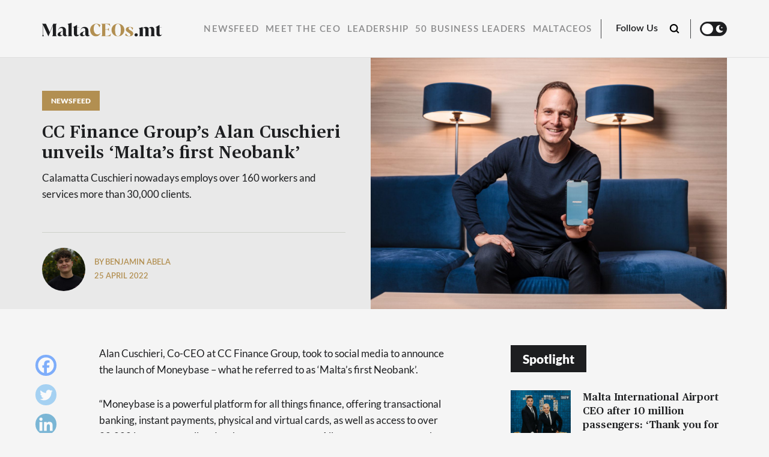

--- FILE ---
content_type: text/html; charset=UTF-8
request_url: https://maltaceos.mt/cc-finance-groups-alan-cuschieri-unveils-maltas-first-neobank/
body_size: 15506
content:
<!doctype html>
<html lang="en-US">
<head>

  <meta charset="UTF-8" />
  <meta http-equiv="x-ua-compatible" content="ie=edge" />
  <meta name="viewport" content="width=device-width, initial-scale=1" />
  <meta name="description" content="Reaching out to Malta’s top CEOs &amp; Business Leaders." />
  <meta name="robots" content="index, follow, max-snippet:-1; max-image-preview:large; max-video-preview:-1" />
  <meta property="og:locale" content="lang="en-US"" />
  <meta property="og:type" content="website" />
  <meta property="og:site_name" content="MaltaCEOs.mt" />
  <meta name="twitter:card" content="summary_large_image"></meta>

  <title>CC Finance Group’s Alan Cuschieri unveils ‘Malta’s first Neobank’</title>

  <link href="//www.google-analytics.com/" rel="dns-prefetch">
  <link href="//fonts.googleapis.com" rel="dns-prefetch">
  <link href="//cdnjs.cloudflare.com" rel="dns-prefetch">

  <!-- icons -->
  <link href="https://maltaceos.mt/wp-content/themes/business-now/favicon.png" rel="shortcut icon">

  <!--[if lt IE 9]>
    <script type="text/javascript" src="https://cdnjs.cloudflare.com/ajax/libs/html5shiv/3.7.3/html5shiv.min.js"></script>
    <script type="text/javascript" src="https://cdnjs.cloudflare.com/ajax/libs/selectivizr/1.0.2/selectivizr-min.js"></script>
    <script type="text/javascript" src="https://cdnjs.cloudflare.com/ajax/libs/respond.js/1.4.2/respond.min.js"></script>
  <![endif]-->
  <!-- css + javascript -->
  <meta name='robots' content='index, follow, max-image-preview:large, max-snippet:-1, max-video-preview:-1' />
	<style>img:is([sizes="auto" i], [sizes^="auto," i]) { contain-intrinsic-size: 3000px 1500px }</style>
	
            <script data-no-defer="1" data-ezscrex="false" data-cfasync="false" data-pagespeed-no-defer data-cookieconsent="ignore">
                var ctPublicFunctions = {"_ajax_nonce":"f54edd5f18","_rest_nonce":"c704fdbb1a","_ajax_url":"\/wp-admin\/admin-ajax.php","_rest_url":"https:\/\/maltaceos.mt\/wp-json\/","data__cookies_type":"none","data__ajax_type":"rest","data__bot_detector_enabled":0,"text__wait_for_decoding":"Decoding the contact data, let us a few seconds to finish. Anti-Spam by CleanTalk","cookiePrefix":"","wprocket_detected":false,"host_url":"maltaceos.mt"}
            </script>
        
            <script data-no-defer="1" data-ezscrex="false" data-cfasync="false" data-pagespeed-no-defer data-cookieconsent="ignore">
                var ctPublic = {"_ajax_nonce":"f54edd5f18","settings__forms__check_internal":"0","settings__forms__check_external":"0","settings__forms__search_test":"1","settings__data__bot_detector_enabled":0,"settings__comments__form_decoration":0,"blog_home":"https:\/\/maltaceos.mt\/","pixel__setting":"3","pixel__enabled":false,"pixel__url":"https:\/\/moderate8-v4.cleantalk.org\/pixel\/b458b14fa3ca4ecb2bd50b7d6cde6338.gif","data__email_check_before_post":"1","data__email_check_exist_post":0,"data__cookies_type":"none","data__key_is_ok":true,"data__visible_fields_required":true,"wl_brandname":"Anti-Spam by CleanTalk","wl_brandname_short":"CleanTalk","ct_checkjs_key":1955272026,"emailEncoderPassKey":"221873b18a9c53375d3aa954d63e6389","bot_detector_forms_excluded":"W10=","advancedCacheExists":false,"varnishCacheExists":false,"wc_ajax_add_to_cart":false}
            </script>
        
	<!-- This site is optimized with the Yoast SEO plugin v24.2 - https://yoast.com/wordpress/plugins/seo/ -->
	<title>CC Finance Group’s Alan Cuschieri unveils ‘Malta’s first Neobank’</title>
	<meta name="description" content="Calamatta Cuschieri nowadays employs over 160 workers and services more than 30,000 clients." />
	<link rel="canonical" href="https://maltaceos.mt/cc-finance-groups-alan-cuschieri-unveils-maltas-first-neobank/" />
	<meta property="og:locale" content="en_US" />
	<meta property="og:type" content="article" />
	<meta property="og:title" content="CC Finance Group’s Alan Cuschieri unveils ‘Malta’s first Neobank’" />
	<meta property="og:description" content="Calamatta Cuschieri nowadays employs over 160 workers and services more than 30,000 clients." />
	<meta property="og:url" content="https://maltaceos.mt/cc-finance-groups-alan-cuschieri-unveils-maltas-first-neobank/" />
	<meta property="og:site_name" content="MaltaCEOs.mt" />
	<meta property="article:publisher" content="https://www.facebook.com/MaltaCEOs.mt" />
	<meta property="article:published_time" content="2022-04-25T07:55:11+00:00" />
	<meta property="article:modified_time" content="2022-04-25T07:55:12+00:00" />
	<meta property="og:image" content="https://maltaceos.mt/wp-content/uploads/2022/04/Untitled-design-89.png" />
	<meta property="og:image:width" content="1200" />
	<meta property="og:image:height" content="630" />
	<meta property="og:image:type" content="image/png" />
	<meta name="author" content="Benjamin Abela" />
	<meta name="twitter:card" content="summary_large_image" />
	<meta name="twitter:label1" content="Written by" />
	<meta name="twitter:data1" content="Benjamin Abela" />
	<meta name="twitter:label2" content="Est. reading time" />
	<meta name="twitter:data2" content="2 minutes" />
	<script type="application/ld+json" class="yoast-schema-graph">{"@context":"https://schema.org","@graph":[{"@type":"Article","@id":"https://maltaceos.mt/cc-finance-groups-alan-cuschieri-unveils-maltas-first-neobank/#article","isPartOf":{"@id":"https://maltaceos.mt/cc-finance-groups-alan-cuschieri-unveils-maltas-first-neobank/"},"author":{"name":"Benjamin Abela","@id":"https://maltaceos.mt/#/schema/person/a2c74d8a3cafa98df0bde422275ccc42"},"headline":"CC Finance Group’s Alan Cuschieri unveils ‘Malta’s first Neobank’","datePublished":"2022-04-25T07:55:11+00:00","dateModified":"2022-04-25T07:55:12+00:00","mainEntityOfPage":{"@id":"https://maltaceos.mt/cc-finance-groups-alan-cuschieri-unveils-maltas-first-neobank/"},"wordCount":291,"commentCount":0,"publisher":{"@id":"https://maltaceos.mt/#organization"},"image":{"@id":"https://maltaceos.mt/cc-finance-groups-alan-cuschieri-unveils-maltas-first-neobank/#primaryimage"},"thumbnailUrl":"https://maltaceos.mt/wp-content/uploads/2022/04/1650826747414.jpg","keywords":["Finance"],"articleSection":["Newsfeed"],"inLanguage":"en-US","potentialAction":[{"@type":"CommentAction","name":"Comment","target":["https://maltaceos.mt/cc-finance-groups-alan-cuschieri-unveils-maltas-first-neobank/#respond"]}]},{"@type":"WebPage","@id":"https://maltaceos.mt/cc-finance-groups-alan-cuschieri-unveils-maltas-first-neobank/","url":"https://maltaceos.mt/cc-finance-groups-alan-cuschieri-unveils-maltas-first-neobank/","name":"CC Finance Group’s Alan Cuschieri unveils ‘Malta’s first Neobank’","isPartOf":{"@id":"https://maltaceos.mt/#website"},"primaryImageOfPage":{"@id":"https://maltaceos.mt/cc-finance-groups-alan-cuschieri-unveils-maltas-first-neobank/#primaryimage"},"image":{"@id":"https://maltaceos.mt/cc-finance-groups-alan-cuschieri-unveils-maltas-first-neobank/#primaryimage"},"thumbnailUrl":"https://maltaceos.mt/wp-content/uploads/2022/04/1650826747414.jpg","datePublished":"2022-04-25T07:55:11+00:00","dateModified":"2022-04-25T07:55:12+00:00","description":"Calamatta Cuschieri nowadays employs over 160 workers and services more than 30,000 clients.","inLanguage":"en-US","potentialAction":[{"@type":"ReadAction","target":["https://maltaceos.mt/cc-finance-groups-alan-cuschieri-unveils-maltas-first-neobank/"]}]},{"@type":"ImageObject","inLanguage":"en-US","@id":"https://maltaceos.mt/cc-finance-groups-alan-cuschieri-unveils-maltas-first-neobank/#primaryimage","url":"https://maltaceos.mt/wp-content/uploads/2022/04/1650826747414.jpg","contentUrl":"https://maltaceos.mt/wp-content/uploads/2022/04/1650826747414.jpg","width":2048,"height":1365,"caption":"Alan Cuschieri"},{"@type":"WebSite","@id":"https://maltaceos.mt/#website","url":"https://maltaceos.mt/","name":"MaltaCEOs.mt","description":"Reaching out to Malta’s top CEOs &amp; Business Leaders.","publisher":{"@id":"https://maltaceos.mt/#organization"},"potentialAction":[{"@type":"SearchAction","target":{"@type":"EntryPoint","urlTemplate":"https://maltaceos.mt/?s={search_term_string}"},"query-input":{"@type":"PropertyValueSpecification","valueRequired":true,"valueName":"search_term_string"}}],"inLanguage":"en-US"},{"@type":"Organization","@id":"https://maltaceos.mt/#organization","name":"Malta Ceos","url":"https://maltaceos.mt/","logo":{"@type":"ImageObject","inLanguage":"en-US","@id":"https://maltaceos.mt/#/schema/logo/image/","url":"https://maltaceos.wpenginepowered.com/wp-content/uploads/2021/02/MaltaCEOs-Fb-Profile-Pic-Light.png","contentUrl":"https://maltaceos.wpenginepowered.com/wp-content/uploads/2021/02/MaltaCEOs-Fb-Profile-Pic-Light.png","width":625,"height":625,"caption":"Malta Ceos"},"image":{"@id":"https://maltaceos.mt/#/schema/logo/image/"},"sameAs":["https://www.facebook.com/MaltaCEOs.mt","https://www.instagram.com/maltaceos.mt/","https://www.linkedin.com/company/75508400"]},{"@type":"Person","@id":"https://maltaceos.mt/#/schema/person/a2c74d8a3cafa98df0bde422275ccc42","name":"Benjamin Abela","image":{"@type":"ImageObject","inLanguage":"en-US","@id":"https://maltaceos.mt/#/schema/person/image/","url":"https://maltaceos.mt/wp-content/uploads/2021/07/C_0018_IMG_0505-e1625562883816-250x250.jpg","contentUrl":"https://maltaceos.mt/wp-content/uploads/2021/07/C_0018_IMG_0505-e1625562883816-250x250.jpg","caption":"Benjamin Abela"},"description":"Benjamin is a Writer at Content House Group. With his background in journalism, marketing, and the arts, Benjamin enjoys finding the human aspect to any story he gets a hold of. When he's not too busy writing his next article, you could probably find him playing with his cats or performing on a stage.","url":"https://maltaceos.mt/author/babela/"}]}</script>
	<!-- / Yoast SEO plugin. -->


<link rel='dns-prefetch' href='//www.googletagmanager.com' />
<link rel='dns-prefetch' href='//maxcdn.bootstrapcdn.com' />
<link rel='stylesheet' id='sbi_styles-css' href='https://maltaceos.mt/wp-content/plugins/instagram-feed/css/sbi-styles.min.css?ver=6.6.1' media='all' />
<link rel='stylesheet' id='wp-block-library-css' href='https://maltaceos.mt/wp-includes/css/dist/block-library/style.min.css?ver=6.8.3' media='all' />
<style id='classic-theme-styles-inline-css' type='text/css'>
/*! This file is auto-generated */
.wp-block-button__link{color:#fff;background-color:#32373c;border-radius:9999px;box-shadow:none;text-decoration:none;padding:calc(.667em + 2px) calc(1.333em + 2px);font-size:1.125em}.wp-block-file__button{background:#32373c;color:#fff;text-decoration:none}
</style>
<style id='global-styles-inline-css' type='text/css'>
:root{--wp--preset--aspect-ratio--square: 1;--wp--preset--aspect-ratio--4-3: 4/3;--wp--preset--aspect-ratio--3-4: 3/4;--wp--preset--aspect-ratio--3-2: 3/2;--wp--preset--aspect-ratio--2-3: 2/3;--wp--preset--aspect-ratio--16-9: 16/9;--wp--preset--aspect-ratio--9-16: 9/16;--wp--preset--color--black: #000000;--wp--preset--color--cyan-bluish-gray: #abb8c3;--wp--preset--color--white: #ffffff;--wp--preset--color--pale-pink: #f78da7;--wp--preset--color--vivid-red: #cf2e2e;--wp--preset--color--luminous-vivid-orange: #ff6900;--wp--preset--color--luminous-vivid-amber: #fcb900;--wp--preset--color--light-green-cyan: #7bdcb5;--wp--preset--color--vivid-green-cyan: #00d084;--wp--preset--color--pale-cyan-blue: #8ed1fc;--wp--preset--color--vivid-cyan-blue: #0693e3;--wp--preset--color--vivid-purple: #9b51e0;--wp--preset--gradient--vivid-cyan-blue-to-vivid-purple: linear-gradient(135deg,rgba(6,147,227,1) 0%,rgb(155,81,224) 100%);--wp--preset--gradient--light-green-cyan-to-vivid-green-cyan: linear-gradient(135deg,rgb(122,220,180) 0%,rgb(0,208,130) 100%);--wp--preset--gradient--luminous-vivid-amber-to-luminous-vivid-orange: linear-gradient(135deg,rgba(252,185,0,1) 0%,rgba(255,105,0,1) 100%);--wp--preset--gradient--luminous-vivid-orange-to-vivid-red: linear-gradient(135deg,rgba(255,105,0,1) 0%,rgb(207,46,46) 100%);--wp--preset--gradient--very-light-gray-to-cyan-bluish-gray: linear-gradient(135deg,rgb(238,238,238) 0%,rgb(169,184,195) 100%);--wp--preset--gradient--cool-to-warm-spectrum: linear-gradient(135deg,rgb(74,234,220) 0%,rgb(151,120,209) 20%,rgb(207,42,186) 40%,rgb(238,44,130) 60%,rgb(251,105,98) 80%,rgb(254,248,76) 100%);--wp--preset--gradient--blush-light-purple: linear-gradient(135deg,rgb(255,206,236) 0%,rgb(152,150,240) 100%);--wp--preset--gradient--blush-bordeaux: linear-gradient(135deg,rgb(254,205,165) 0%,rgb(254,45,45) 50%,rgb(107,0,62) 100%);--wp--preset--gradient--luminous-dusk: linear-gradient(135deg,rgb(255,203,112) 0%,rgb(199,81,192) 50%,rgb(65,88,208) 100%);--wp--preset--gradient--pale-ocean: linear-gradient(135deg,rgb(255,245,203) 0%,rgb(182,227,212) 50%,rgb(51,167,181) 100%);--wp--preset--gradient--electric-grass: linear-gradient(135deg,rgb(202,248,128) 0%,rgb(113,206,126) 100%);--wp--preset--gradient--midnight: linear-gradient(135deg,rgb(2,3,129) 0%,rgb(40,116,252) 100%);--wp--preset--font-size--small: 13px;--wp--preset--font-size--medium: 20px;--wp--preset--font-size--large: 36px;--wp--preset--font-size--x-large: 42px;--wp--preset--spacing--20: 0.44rem;--wp--preset--spacing--30: 0.67rem;--wp--preset--spacing--40: 1rem;--wp--preset--spacing--50: 1.5rem;--wp--preset--spacing--60: 2.25rem;--wp--preset--spacing--70: 3.38rem;--wp--preset--spacing--80: 5.06rem;--wp--preset--shadow--natural: 6px 6px 9px rgba(0, 0, 0, 0.2);--wp--preset--shadow--deep: 12px 12px 50px rgba(0, 0, 0, 0.4);--wp--preset--shadow--sharp: 6px 6px 0px rgba(0, 0, 0, 0.2);--wp--preset--shadow--outlined: 6px 6px 0px -3px rgba(255, 255, 255, 1), 6px 6px rgba(0, 0, 0, 1);--wp--preset--shadow--crisp: 6px 6px 0px rgba(0, 0, 0, 1);}:where(.is-layout-flex){gap: 0.5em;}:where(.is-layout-grid){gap: 0.5em;}body .is-layout-flex{display: flex;}.is-layout-flex{flex-wrap: wrap;align-items: center;}.is-layout-flex > :is(*, div){margin: 0;}body .is-layout-grid{display: grid;}.is-layout-grid > :is(*, div){margin: 0;}:where(.wp-block-columns.is-layout-flex){gap: 2em;}:where(.wp-block-columns.is-layout-grid){gap: 2em;}:where(.wp-block-post-template.is-layout-flex){gap: 1.25em;}:where(.wp-block-post-template.is-layout-grid){gap: 1.25em;}.has-black-color{color: var(--wp--preset--color--black) !important;}.has-cyan-bluish-gray-color{color: var(--wp--preset--color--cyan-bluish-gray) !important;}.has-white-color{color: var(--wp--preset--color--white) !important;}.has-pale-pink-color{color: var(--wp--preset--color--pale-pink) !important;}.has-vivid-red-color{color: var(--wp--preset--color--vivid-red) !important;}.has-luminous-vivid-orange-color{color: var(--wp--preset--color--luminous-vivid-orange) !important;}.has-luminous-vivid-amber-color{color: var(--wp--preset--color--luminous-vivid-amber) !important;}.has-light-green-cyan-color{color: var(--wp--preset--color--light-green-cyan) !important;}.has-vivid-green-cyan-color{color: var(--wp--preset--color--vivid-green-cyan) !important;}.has-pale-cyan-blue-color{color: var(--wp--preset--color--pale-cyan-blue) !important;}.has-vivid-cyan-blue-color{color: var(--wp--preset--color--vivid-cyan-blue) !important;}.has-vivid-purple-color{color: var(--wp--preset--color--vivid-purple) !important;}.has-black-background-color{background-color: var(--wp--preset--color--black) !important;}.has-cyan-bluish-gray-background-color{background-color: var(--wp--preset--color--cyan-bluish-gray) !important;}.has-white-background-color{background-color: var(--wp--preset--color--white) !important;}.has-pale-pink-background-color{background-color: var(--wp--preset--color--pale-pink) !important;}.has-vivid-red-background-color{background-color: var(--wp--preset--color--vivid-red) !important;}.has-luminous-vivid-orange-background-color{background-color: var(--wp--preset--color--luminous-vivid-orange) !important;}.has-luminous-vivid-amber-background-color{background-color: var(--wp--preset--color--luminous-vivid-amber) !important;}.has-light-green-cyan-background-color{background-color: var(--wp--preset--color--light-green-cyan) !important;}.has-vivid-green-cyan-background-color{background-color: var(--wp--preset--color--vivid-green-cyan) !important;}.has-pale-cyan-blue-background-color{background-color: var(--wp--preset--color--pale-cyan-blue) !important;}.has-vivid-cyan-blue-background-color{background-color: var(--wp--preset--color--vivid-cyan-blue) !important;}.has-vivid-purple-background-color{background-color: var(--wp--preset--color--vivid-purple) !important;}.has-black-border-color{border-color: var(--wp--preset--color--black) !important;}.has-cyan-bluish-gray-border-color{border-color: var(--wp--preset--color--cyan-bluish-gray) !important;}.has-white-border-color{border-color: var(--wp--preset--color--white) !important;}.has-pale-pink-border-color{border-color: var(--wp--preset--color--pale-pink) !important;}.has-vivid-red-border-color{border-color: var(--wp--preset--color--vivid-red) !important;}.has-luminous-vivid-orange-border-color{border-color: var(--wp--preset--color--luminous-vivid-orange) !important;}.has-luminous-vivid-amber-border-color{border-color: var(--wp--preset--color--luminous-vivid-amber) !important;}.has-light-green-cyan-border-color{border-color: var(--wp--preset--color--light-green-cyan) !important;}.has-vivid-green-cyan-border-color{border-color: var(--wp--preset--color--vivid-green-cyan) !important;}.has-pale-cyan-blue-border-color{border-color: var(--wp--preset--color--pale-cyan-blue) !important;}.has-vivid-cyan-blue-border-color{border-color: var(--wp--preset--color--vivid-cyan-blue) !important;}.has-vivid-purple-border-color{border-color: var(--wp--preset--color--vivid-purple) !important;}.has-vivid-cyan-blue-to-vivid-purple-gradient-background{background: var(--wp--preset--gradient--vivid-cyan-blue-to-vivid-purple) !important;}.has-light-green-cyan-to-vivid-green-cyan-gradient-background{background: var(--wp--preset--gradient--light-green-cyan-to-vivid-green-cyan) !important;}.has-luminous-vivid-amber-to-luminous-vivid-orange-gradient-background{background: var(--wp--preset--gradient--luminous-vivid-amber-to-luminous-vivid-orange) !important;}.has-luminous-vivid-orange-to-vivid-red-gradient-background{background: var(--wp--preset--gradient--luminous-vivid-orange-to-vivid-red) !important;}.has-very-light-gray-to-cyan-bluish-gray-gradient-background{background: var(--wp--preset--gradient--very-light-gray-to-cyan-bluish-gray) !important;}.has-cool-to-warm-spectrum-gradient-background{background: var(--wp--preset--gradient--cool-to-warm-spectrum) !important;}.has-blush-light-purple-gradient-background{background: var(--wp--preset--gradient--blush-light-purple) !important;}.has-blush-bordeaux-gradient-background{background: var(--wp--preset--gradient--blush-bordeaux) !important;}.has-luminous-dusk-gradient-background{background: var(--wp--preset--gradient--luminous-dusk) !important;}.has-pale-ocean-gradient-background{background: var(--wp--preset--gradient--pale-ocean) !important;}.has-electric-grass-gradient-background{background: var(--wp--preset--gradient--electric-grass) !important;}.has-midnight-gradient-background{background: var(--wp--preset--gradient--midnight) !important;}.has-small-font-size{font-size: var(--wp--preset--font-size--small) !important;}.has-medium-font-size{font-size: var(--wp--preset--font-size--medium) !important;}.has-large-font-size{font-size: var(--wp--preset--font-size--large) !important;}.has-x-large-font-size{font-size: var(--wp--preset--font-size--x-large) !important;}
:where(.wp-block-post-template.is-layout-flex){gap: 1.25em;}:where(.wp-block-post-template.is-layout-grid){gap: 1.25em;}
:where(.wp-block-columns.is-layout-flex){gap: 2em;}:where(.wp-block-columns.is-layout-grid){gap: 2em;}
:root :where(.wp-block-pullquote){font-size: 1.5em;line-height: 1.6;}
</style>
<link rel='stylesheet' id='ct_public_css-css' href='https://maltaceos.mt/wp-content/plugins/cleantalk-spam-protect/css/cleantalk-public.min.css?ver=6.47' media='all' />
<link rel='stylesheet' id='ct_email_decoder_css-css' href='https://maltaceos.mt/wp-content/plugins/cleantalk-spam-protect/css/cleantalk-email-decoder.min.css?ver=6.47' media='all' />
<link rel='stylesheet' id='contact-form-7-css' href='https://maltaceos.mt/wp-content/plugins/contact-form-7/includes/css/styles.css?ver=6.0.3' media='all' />
<link rel='stylesheet' id='rss-retriever-css' href='https://maltaceos.mt/wp-content/plugins/wp-rss-retriever/inc/css/rss-retriever.css?ver=1.6.10' media='all' />
<link rel='stylesheet' id='ppress-frontend-css' href='https://maltaceos.mt/wp-content/plugins/wp-user-avatar/assets/css/frontend.min.css?ver=4.15.20.1' media='all' />
<link rel='stylesheet' id='ppress-flatpickr-css' href='https://maltaceos.mt/wp-content/plugins/wp-user-avatar/assets/flatpickr/flatpickr.min.css?ver=4.15.20.1' media='all' />
<link rel='stylesheet' id='ppress-select2-css' href='https://maltaceos.mt/wp-content/plugins/wp-user-avatar/assets/select2/select2.min.css?ver=6.8.3' media='all' />
<link rel='stylesheet' id='cff-css' href='https://maltaceos.mt/wp-content/plugins/custom-facebook-feed/assets/css/cff-style.min.css?ver=4.2.6' media='all' />
<link rel='stylesheet' id='sb-font-awesome-css' href='https://maxcdn.bootstrapcdn.com/font-awesome/4.7.0/css/font-awesome.min.css?ver=6.8.3' media='all' />
<link rel='stylesheet' id='wpeasy-style-css' href='https://maltaceos.mt/wp-content/themes/business-now/css/main.css?ver=7.0' media='all' />
<link rel='stylesheet' id='heateor_sss_frontend_css-css' href='https://maltaceos.mt/wp-content/plugins/sassy-social-share/public/css/sassy-social-share-public.css?ver=3.3.70' media='all' />
<style id='heateor_sss_frontend_css-inline-css' type='text/css'>
.heateor_sss_button_instagram span.heateor_sss_svg,a.heateor_sss_instagram span.heateor_sss_svg{background:radial-gradient(circle at 30% 107%,#fdf497 0,#fdf497 5%,#fd5949 45%,#d6249f 60%,#285aeb 90%)}.heateor_sss_horizontal_sharing .heateor_sss_svg,.heateor_sss_standard_follow_icons_container .heateor_sss_svg{color:#fff;border-width:0px;border-style:solid;border-color:transparent}.heateor_sss_horizontal_sharing .heateorSssTCBackground{color:#666}.heateor_sss_horizontal_sharing span.heateor_sss_svg:hover,.heateor_sss_standard_follow_icons_container span.heateor_sss_svg:hover{border-color:transparent;}.heateor_sss_vertical_sharing span.heateor_sss_svg,.heateor_sss_floating_follow_icons_container span.heateor_sss_svg{color:#fff;border-width:0px;border-style:solid;border-color:transparent;}.heateor_sss_vertical_sharing .heateorSssTCBackground{color:#666;}.heateor_sss_vertical_sharing span.heateor_sss_svg:hover,.heateor_sss_floating_follow_icons_container span.heateor_sss_svg:hover{border-color:transparent;}@media screen and (max-width:783px) {.heateor_sss_vertical_sharing{display:none!important}}
</style>
<script type="text/javascript" data-pagespeed-no-defer src="https://maltaceos.mt/wp-content/plugins/cleantalk-spam-protect/js/apbct-public-bundle.min.js?ver=6.47" id="ct_public_functions-js"></script>
<script type="text/javascript" src="https://maltaceos.mt/wp-content/themes/business-now/js/jquery.min.js?ver=1.12.4" id="jquery-js"></script>
<script type="text/javascript" src="https://maltaceos.mt/wp-content/plugins/wp-user-avatar/assets/flatpickr/flatpickr.min.js?ver=4.15.20.1" id="ppress-flatpickr-js"></script>
<script type="text/javascript" src="https://maltaceos.mt/wp-content/plugins/wp-user-avatar/assets/select2/select2.min.js?ver=4.15.20.1" id="ppress-select2-js"></script>

<!-- Google tag (gtag.js) snippet added by Site Kit -->

<!-- Google Analytics snippet added by Site Kit -->
<script type="text/javascript" src="https://www.googletagmanager.com/gtag/js?id=G-08DT1TSR6W" id="google_gtagjs-js" async></script>
<script type="text/javascript" id="google_gtagjs-js-after">
/* <![CDATA[ */
window.dataLayer = window.dataLayer || [];function gtag(){dataLayer.push(arguments);}
gtag("set","linker",{"domains":["maltaceos.mt"]});
gtag("js", new Date());
gtag("set", "developer_id.dZTNiMT", true);
gtag("config", "G-08DT1TSR6W");
/* ]]> */
</script>

<!-- End Google tag (gtag.js) snippet added by Site Kit -->
<link rel="https://api.w.org/" href="https://maltaceos.mt/wp-json/" /><link rel="alternate" title="JSON" type="application/json" href="https://maltaceos.mt/wp-json/wp/v2/posts/14319" /><link rel="alternate" title="oEmbed (JSON)" type="application/json+oembed" href="https://maltaceos.mt/wp-json/oembed/1.0/embed?url=https%3A%2F%2Fmaltaceos.mt%2Fcc-finance-groups-alan-cuschieri-unveils-maltas-first-neobank%2F" />
<link rel="alternate" title="oEmbed (XML)" type="text/xml+oembed" href="https://maltaceos.mt/wp-json/oembed/1.0/embed?url=https%3A%2F%2Fmaltaceos.mt%2Fcc-finance-groups-alan-cuschieri-unveils-maltas-first-neobank%2F&#038;format=xml" />
<meta name="generator" content="Site Kit by Google 1.144.0" />
  <link rel="stylesheet" href="https://adrepoio.s3-eu-west-1.amazonaws.com/dist/adrepo.css"/>
  <!-- Google Tag Manager -->
  <script>(function(w,d,s,l,i){w[l]=w[l]||[];w[l].push({'gtm.start':
  new Date().getTime(),event:'gtm.js'});var f=d.getElementsByTagName(s)[0],
  j=d.createElement(s),dl=l!='dataLayer'?'&l='+l:'';j.async=true;j.src=
  'https://www.googletagmanager.com/gtm.js?id='+i+dl;f.parentNode.insertBefore(j,f);
  })(window,document,'script','dataLayer','GTM-KNJ4249');</script>
  <!-- End Google Tag Manager -->


  <!-- Start Alexa Certify Javascript -->

  <script type="text/javascript">

  _atrk_opts = { atrk_acct:"J+sIm1akKd604B", domain:"maltaceos.mt",dynamic: true};

  (function() { var as = document.createElement('script'); as.type = 'text/javascript'; as.async = true; as.src = "https://certify-js.alexametrics.com/atrk.js";; var s = document.getElementsByTagName('script')[0];s.parentNode.insertBefore(as, s); })();

  </script>

  <noscript><img src="https://certify.alexametrics.com/atrk.gif?account=J+sIm1akKd604B"; style="display:none" height="1" width="1" alt="" /></noscript>

  <!-- End Alexa Certify Javascript -->

</head>
<body data-rsssl=1 class="wp-singular post-template-default single single-post postid-14319 single-format-standard wp-theme-business-now cc-finance-groups-alan-cuschieri-unveils-maltas-first-neobank">
  <!-- Google Tag Manager (noscript) -->
  <noscript><iframe src="https://www.googletagmanager.com/ns.html?id=GTM-KNJ4249"
  height="0" width="0" style="display:none;visibility:hidden"></iframe></noscript>
  <!-- End Google Tag Manager (noscript) -->
<!-- wrapper -->
<div class="wrapper">
  <header role="banner">
    <div class="container header__container--first">
      <div class="row">
        <div class="col-md-12 header__wrap">
          <div class="header__row">
              <div class="header__logo">
                  <a href="https://maltaceos.mt">
                    <img src="https://maltaceos.mt/wp-content/themes/business-now/img/logo-white.svg" alt="" class="header__logo--white">
                    <img src="https://maltaceos.mt/wp-content/themes/business-now/img/logo-dark.svg" alt="" class="header__logo--dark">
                  </a>
              </div><!-- /header--logo -->
              <div class="hamburger">
                <div class="hamburger__inner"></div>
              </div>
          </div>
        </div>
      </div><!-- /.row -->
    </div><!-- /.container -->

    <div class="header__second">
      <div class="container">
        <div class="row">
          <div class="col-md-12">
            <div class="header__second--row">
              <div class="header__search__form">
                <form class="search" method="get" action="https://maltaceos.mt" role="search">
                  <input class="search__input" type="search" name="s" placeholder="Search">
                  <button class="search__submit" type="submit" role="button"></button>
                </form><!-- /search -->   
              </div>
              <div class="header__single--logo">
                <a href="https://maltaceos.mt">
                  <img src="https://maltaceos.mt/wp-content/themes/business-now/img/logo-dark.svg" alt="logotype" class="logo__light--mode">
                  <img src="https://maltaceos.mt/wp-content/themes/business-now/img/logo-white.svg" alt="logotype" class="logo__dark--mode">
                </a>
              </div>
                <nav class="header__nav" role="navigation">
                  <ul class="headnav"><li id="menu-item-55" class="menu-item menu-item-type-taxonomy menu-item-object-category current-post-ancestor current-menu-parent current-post-parent menu-item-55"><a href="https://maltaceos.mt/newsfeed/">Newsfeed</a></li>
<li id="menu-item-54" class="menu-item menu-item-type-taxonomy menu-item-object-category menu-item-54"><a href="https://maltaceos.mt/meet-the-ceo/">Meet the CEO</a></li>
<li id="menu-item-52" class="menu-item menu-item-type-taxonomy menu-item-object-category menu-item-52"><a href="https://maltaceos.mt/leadership/">Leadership</a></li>
<li id="menu-item-12236" class="menu-item menu-item-type-taxonomy menu-item-object-category menu-item-12236"><a href="https://maltaceos.mt/50-business-leaders/">50 Business Leaders</a></li>
<li id="menu-item-12156" class="menu-item menu-item-type-custom menu-item-object-custom menu-item-has-children menu-item-12156"><a href="#">MaltaCEOs</a>
<ul class="sub-menu">
	<li id="menu-item-44329" class="menu-item menu-item-type-taxonomy menu-item-object-category menu-item-44329"><a href="https://maltaceos.mt/malta-ceos-2025/">MaltaCEOs 2025</a></li>
	<li id="menu-item-35832" class="menu-item menu-item-type-taxonomy menu-item-object-category menu-item-35832"><a href="https://maltaceos.mt/maltaceos-2024/">MaltaCEOs 2024</a></li>
</ul>
</li>
</ul>                </nav><!-- /header--nav -->
                <div class="header__right">
                  <div class="header__follow">
                    <span>
                      Follow Us                    </span>
                      <div class="heateor_sss_horizontal_sharing">
                        <ul class="heateor_sss_sharing_ul">
                          <li class="heateorSssSharingRound">
                            <a href="https://www.facebook.com/MaltaCEOs.mt" class="heateorSssFacebookSvg" target="_blank">Facebook</a>
                          </li>
                          <li class="heateorSssSharingRound">
                            <a href="https://www.linkedin.com/company/maltaceos-mt/" class="heateorSssLinkedinSvg" target="_blank">Linkedin</a>
                          </li>
                        </ul>
                      </div>
                  </div>
                  <div class="header__search"></div>
                  <div class="header__color--mode">
                   <div class="mode__toggle"></div>
                  </div>
                </div>
            </div>
          </div>
        </div>
      </div>
    </div>

    <div class="mobile__menu">
      <div class="menu__top">
        <a href="https://maltaceos.mt">
          <img src="https://maltaceos.mt/wp-content/themes/business-now/img/logo-white.svg" alt="" class="header__logo--white">
          <img src="https://maltaceos.mt/wp-content/themes/business-now/img/logo-dark.svg" alt="" class="header__logo--dark">
        </a>
        <div class="menu__color--mode header__color--mode">
         <div class="mode__toggle"></div>
        </div>
        <a href="#" class="close__menu"></a>
      </div>
      <div class="menu__search--form">
        <form class="menu__search" method="get" action="https://maltaceos.mt" role="search">
          <input class="search__input" type="search" name="s" placeholder="Search ...">
          <button class="search__submit" type="submit" role="button"></button>
        </form><!-- /search -->   
      </div>
      <nav class="menu__navigation">
         <ul class="mobilenav"><li id="menu-item-56" class="menu-item menu-item-type-post_type menu-item-object-page menu-item-home menu-item-56"><a href="https://maltaceos.mt/">Home</a></li>
<li id="menu-item-61" class="menu-item menu-item-type-taxonomy menu-item-object-category current-post-ancestor current-menu-parent current-post-parent menu-item-61"><a href="https://maltaceos.mt/newsfeed/">Newsfeed</a></li>
<li id="menu-item-60" class="menu-item menu-item-type-taxonomy menu-item-object-category menu-item-60"><a href="https://maltaceos.mt/meet-the-ceo/">Meet the CEO</a></li>
<li id="menu-item-58" class="menu-item menu-item-type-taxonomy menu-item-object-category menu-item-58"><a href="https://maltaceos.mt/leadership/">Leadership</a></li>
<li id="menu-item-12238" class="menu-item menu-item-type-taxonomy menu-item-object-category menu-item-12238"><a href="https://maltaceos.mt/50-business-leaders/">50 Business Leaders</a></li>
<li id="menu-item-12100" class="menu-item menu-item-type-custom menu-item-object-custom menu-item-has-children menu-item-12100"><a href="#">MaltaCEOS</a>
<ul class="sub-menu">
	<li id="menu-item-44330" class="menu-item menu-item-type-taxonomy menu-item-object-category menu-item-44330"><a href="https://maltaceos.mt/malta-ceos-2025/">MaltaCEOs 2025</a></li>
	<li id="menu-item-35833" class="menu-item menu-item-type-taxonomy menu-item-object-category menu-item-35833"><a href="https://maltaceos.mt/maltaceos-2024/">MaltaCEOs 2024</a></li>
</ul>
</li>
</ul>      </nav>
      <div class="menu__social">
        <h4 class="menu__social--title">Follow us</h4>
        <div class="menu__social--links">
          <a href="https://www.facebook.com/MaltaCEOs.mt" class="facebook" target="_blank"></a>
          <a href="https://www.linkedin.com/company/maltaceos-mt/" class="linkedin" target="_blank"></a>
        </div>
      </div>
    </div>
  </header><!-- /header -->
  <section class="post__banner">
    <div class="container">
      <div class="row">
        <div class="col-md-12">
          <div class="post__banner--wrap">
            <div class="post__info">
              <div class="banner__titles">
                <a href="https://maltaceos.mt/newsfeed/" class="article__tag">
                  Newsfeed                </a>
                <h1 class="post__title">CC Finance Group’s Alan Cuschieri unveils ‘Malta’s first Neobank’</h1>
                <p class="single__undertitle">
                  Calamatta Cuschieri nowadays employs over 160 workers and services more than 30,000 clients.                </p>
              </div>
              <div class="post__author">
                
                
                                                      <img data-del="avatar" src='https://maltaceos.mt/wp-content/uploads/2021/07/C_0018_IMG_0505-e1625562883816-250x250.jpg' class='avatar pp-user-avatar avatar-96wp-user-avatar wp-user-avatar-96 photo ' height='96' width='96'/>                                                  
                <div class="author__info">
                  <p>
                    by                    Benjamin&nbsp;Abela 
                  </p>
                  <p>25 April 2022</p>
                </div>
                <div class="share-block">
                  <h4 class="share-block__title">
                    Share                  </h4>
                  <div class="share-block__icon"></div>
                  <div class="share__popup">
                    <div class="heateor_sss_sharing_container heateor_sss_horizontal_sharing" data-heateor-ss-offset="0" data-heateor-sss-href='https://maltaceos.mt/cc-finance-groups-alan-cuschieri-unveils-maltas-first-neobank/'><div class="heateor_sss_sharing_ul"><a aria-label="Facebook" class="heateor_sss_facebook" href="https://www.facebook.com/sharer/sharer.php?u=https%3A%2F%2Fmaltaceos.mt%2Fcc-finance-groups-alan-cuschieri-unveils-maltas-first-neobank%2F" title="Facebook" rel="nofollow noopener" target="_blank" style="font-size:32px!important;box-shadow:none;display:inline-block;vertical-align:middle"><span class="heateor_sss_svg" style="background-color:#0765FE;width:35px;height:35px;border-radius:999px;display:inline-block;opacity:1;float:left;font-size:32px;box-shadow:none;display:inline-block;font-size:16px;padding:0 4px;vertical-align:middle;background-repeat:repeat;overflow:hidden;padding:0;cursor:pointer;box-sizing:content-box"><svg style="display:block;border-radius:999px;" focusable="false" aria-hidden="true" xmlns="http://www.w3.org/2000/svg" width="100%" height="100%" viewBox="0 0 32 32"><path fill="#fff" d="M28 16c0-6.627-5.373-12-12-12S4 9.373 4 16c0 5.628 3.875 10.35 9.101 11.647v-7.98h-2.474V16H13.1v-1.58c0-4.085 1.849-5.978 5.859-5.978.76 0 2.072.15 2.608.298v3.325c-.283-.03-.775-.045-1.386-.045-1.967 0-2.728.745-2.728 2.683V16h3.92l-.673 3.667h-3.247v8.245C23.395 27.195 28 22.135 28 16Z"></path></svg></span></a><a aria-label="Twitter" class="heateor_sss_button_twitter" href="http://twitter.com/intent/tweet?text=CC%20Finance%20Group%E2%80%99s%20Alan%20Cuschieri%20unveils%20%E2%80%98Malta%E2%80%99s%20first%20Neobank%E2%80%99&url=https%3A%2F%2Fmaltaceos.mt%2Fcc-finance-groups-alan-cuschieri-unveils-maltas-first-neobank%2F" title="Twitter" rel="nofollow noopener" target="_blank" style="font-size:32px!important;box-shadow:none;display:inline-block;vertical-align:middle"><span class="heateor_sss_svg heateor_sss_s__default heateor_sss_s_twitter" style="background-color:#55acee;width:35px;height:35px;border-radius:999px;display:inline-block;opacity:1;float:left;font-size:32px;box-shadow:none;display:inline-block;font-size:16px;padding:0 4px;vertical-align:middle;background-repeat:repeat;overflow:hidden;padding:0;cursor:pointer;box-sizing:content-box"><svg style="display:block;border-radius:999px;" focusable="false" aria-hidden="true" xmlns="http://www.w3.org/2000/svg" width="100%" height="100%" viewBox="-4 -4 39 39"><path d="M28 8.557a9.913 9.913 0 0 1-2.828.775 4.93 4.93 0 0 0 2.166-2.725 9.738 9.738 0 0 1-3.13 1.194 4.92 4.92 0 0 0-3.593-1.55 4.924 4.924 0 0 0-4.794 6.049c-4.09-.21-7.72-2.17-10.15-5.15a4.942 4.942 0 0 0-.665 2.477c0 1.71.87 3.214 2.19 4.1a4.968 4.968 0 0 1-2.23-.616v.06c0 2.39 1.7 4.38 3.952 4.83-.414.115-.85.174-1.297.174-.318 0-.626-.03-.928-.086a4.935 4.935 0 0 0 4.6 3.42 9.893 9.893 0 0 1-6.114 2.107c-.398 0-.79-.023-1.175-.068a13.953 13.953 0 0 0 7.55 2.213c9.056 0 14.01-7.507 14.01-14.013 0-.213-.005-.426-.015-.637.96-.695 1.795-1.56 2.455-2.55z" fill="#fff"></path></svg></span></a><a aria-label="Linkedin" class="heateor_sss_button_linkedin" href="https://www.linkedin.com/sharing/share-offsite/?url=https%3A%2F%2Fmaltaceos.mt%2Fcc-finance-groups-alan-cuschieri-unveils-maltas-first-neobank%2F" title="Linkedin" rel="nofollow noopener" target="_blank" style="font-size:32px!important;box-shadow:none;display:inline-block;vertical-align:middle"><span class="heateor_sss_svg heateor_sss_s__default heateor_sss_s_linkedin" style="background-color:#0077b5;width:35px;height:35px;border-radius:999px;display:inline-block;opacity:1;float:left;font-size:32px;box-shadow:none;display:inline-block;font-size:16px;padding:0 4px;vertical-align:middle;background-repeat:repeat;overflow:hidden;padding:0;cursor:pointer;box-sizing:content-box"><svg style="display:block;border-radius:999px;" focusable="false" aria-hidden="true" xmlns="http://www.w3.org/2000/svg" width="100%" height="100%" viewBox="0 0 32 32"><path d="M6.227 12.61h4.19v13.48h-4.19V12.61zm2.095-6.7a2.43 2.43 0 0 1 0 4.86c-1.344 0-2.428-1.09-2.428-2.43s1.084-2.43 2.428-2.43m4.72 6.7h4.02v1.84h.058c.56-1.058 1.927-2.176 3.965-2.176 4.238 0 5.02 2.792 5.02 6.42v7.395h-4.183v-6.56c0-1.564-.03-3.574-2.178-3.574-2.18 0-2.514 1.7-2.514 3.46v6.668h-4.187V12.61z" fill="#fff"></path></svg></span></a></div><div class="heateorSssClear"></div></div>                  </div>
                </div>
              </div>
            </div>
            <div class="post__thumb">
                              <img src="https://maltaceos.mt/wp-content/uploads/2022/04/1650826747414.jpg" class="attachment-post-thumbnail size-post-thumbnail wp-post-image" alt="Alan Cuschieri" decoding="async" loading="lazy" srcset="https://maltaceos.mt/wp-content/uploads/2022/04/1650826747414.jpg 2048w, https://maltaceos.mt/wp-content/uploads/2022/04/1650826747414-600x400.jpg 600w, https://maltaceos.mt/wp-content/uploads/2022/04/1650826747414-1200x800.jpg 1200w, https://maltaceos.mt/wp-content/uploads/2022/04/1650826747414-768x512.jpg 768w, https://maltaceos.mt/wp-content/uploads/2022/04/1650826747414-1536x1024.jpg 1536w, https://maltaceos.mt/wp-content/uploads/2022/04/1650826747414-250x167.jpg 250w" sizes="auto, (max-width: 2048px) 100vw, 2048px" />                          </div>
          </div>
        </div>
      </div>
    </div>
  </section>

  <section class="post__content--wrap">
    <div class="container">
      <div class="row post__content--row">
        <div class="share__items">
          <div class="share__items--wrap">
            <div class="social">
                <div class="heateor_sss_sharing_container heateor_sss_horizontal_sharing" data-heateor-ss-offset="0" data-heateor-sss-href='https://maltaceos.mt/cc-finance-groups-alan-cuschieri-unveils-maltas-first-neobank/'><div class="heateor_sss_sharing_ul"><a aria-label="Facebook" class="heateor_sss_facebook" href="https://www.facebook.com/sharer/sharer.php?u=https%3A%2F%2Fmaltaceos.mt%2Fcc-finance-groups-alan-cuschieri-unveils-maltas-first-neobank%2F" title="Facebook" rel="nofollow noopener" target="_blank" style="font-size:32px!important;box-shadow:none;display:inline-block;vertical-align:middle"><span class="heateor_sss_svg" style="background-color:#0765FE;width:35px;height:35px;border-radius:999px;display:inline-block;opacity:1;float:left;font-size:32px;box-shadow:none;display:inline-block;font-size:16px;padding:0 4px;vertical-align:middle;background-repeat:repeat;overflow:hidden;padding:0;cursor:pointer;box-sizing:content-box"><svg style="display:block;border-radius:999px;" focusable="false" aria-hidden="true" xmlns="http://www.w3.org/2000/svg" width="100%" height="100%" viewBox="0 0 32 32"><path fill="#fff" d="M28 16c0-6.627-5.373-12-12-12S4 9.373 4 16c0 5.628 3.875 10.35 9.101 11.647v-7.98h-2.474V16H13.1v-1.58c0-4.085 1.849-5.978 5.859-5.978.76 0 2.072.15 2.608.298v3.325c-.283-.03-.775-.045-1.386-.045-1.967 0-2.728.745-2.728 2.683V16h3.92l-.673 3.667h-3.247v8.245C23.395 27.195 28 22.135 28 16Z"></path></svg></span></a><a aria-label="Twitter" class="heateor_sss_button_twitter" href="http://twitter.com/intent/tweet?text=CC%20Finance%20Group%E2%80%99s%20Alan%20Cuschieri%20unveils%20%E2%80%98Malta%E2%80%99s%20first%20Neobank%E2%80%99&url=https%3A%2F%2Fmaltaceos.mt%2Fcc-finance-groups-alan-cuschieri-unveils-maltas-first-neobank%2F" title="Twitter" rel="nofollow noopener" target="_blank" style="font-size:32px!important;box-shadow:none;display:inline-block;vertical-align:middle"><span class="heateor_sss_svg heateor_sss_s__default heateor_sss_s_twitter" style="background-color:#55acee;width:35px;height:35px;border-radius:999px;display:inline-block;opacity:1;float:left;font-size:32px;box-shadow:none;display:inline-block;font-size:16px;padding:0 4px;vertical-align:middle;background-repeat:repeat;overflow:hidden;padding:0;cursor:pointer;box-sizing:content-box"><svg style="display:block;border-radius:999px;" focusable="false" aria-hidden="true" xmlns="http://www.w3.org/2000/svg" width="100%" height="100%" viewBox="-4 -4 39 39"><path d="M28 8.557a9.913 9.913 0 0 1-2.828.775 4.93 4.93 0 0 0 2.166-2.725 9.738 9.738 0 0 1-3.13 1.194 4.92 4.92 0 0 0-3.593-1.55 4.924 4.924 0 0 0-4.794 6.049c-4.09-.21-7.72-2.17-10.15-5.15a4.942 4.942 0 0 0-.665 2.477c0 1.71.87 3.214 2.19 4.1a4.968 4.968 0 0 1-2.23-.616v.06c0 2.39 1.7 4.38 3.952 4.83-.414.115-.85.174-1.297.174-.318 0-.626-.03-.928-.086a4.935 4.935 0 0 0 4.6 3.42 9.893 9.893 0 0 1-6.114 2.107c-.398 0-.79-.023-1.175-.068a13.953 13.953 0 0 0 7.55 2.213c9.056 0 14.01-7.507 14.01-14.013 0-.213-.005-.426-.015-.637.96-.695 1.795-1.56 2.455-2.55z" fill="#fff"></path></svg></span></a><a aria-label="Linkedin" class="heateor_sss_button_linkedin" href="https://www.linkedin.com/sharing/share-offsite/?url=https%3A%2F%2Fmaltaceos.mt%2Fcc-finance-groups-alan-cuschieri-unveils-maltas-first-neobank%2F" title="Linkedin" rel="nofollow noopener" target="_blank" style="font-size:32px!important;box-shadow:none;display:inline-block;vertical-align:middle"><span class="heateor_sss_svg heateor_sss_s__default heateor_sss_s_linkedin" style="background-color:#0077b5;width:35px;height:35px;border-radius:999px;display:inline-block;opacity:1;float:left;font-size:32px;box-shadow:none;display:inline-block;font-size:16px;padding:0 4px;vertical-align:middle;background-repeat:repeat;overflow:hidden;padding:0;cursor:pointer;box-sizing:content-box"><svg style="display:block;border-radius:999px;" focusable="false" aria-hidden="true" xmlns="http://www.w3.org/2000/svg" width="100%" height="100%" viewBox="0 0 32 32"><path d="M6.227 12.61h4.19v13.48h-4.19V12.61zm2.095-6.7a2.43 2.43 0 0 1 0 4.86c-1.344 0-2.428-1.09-2.428-2.43s1.084-2.43 2.428-2.43m4.72 6.7h4.02v1.84h.058c.56-1.058 1.927-2.176 3.965-2.176 4.238 0 5.02 2.792 5.02 6.42v7.395h-4.183v-6.56c0-1.564-.03-3.574-2.178-3.574-2.18 0-2.514 1.7-2.514 3.46v6.668h-4.187V12.61z" fill="#fff"></path></svg></span></a></div><div class="heateorSssClear"></div></div>              </div>
            </div>
          </div>
        <div class="col-md-8 post__content--inner">
          <div class="post__content">
            <div class="content__wrap">
              <div class="sidebar__banner mobile__show">
                <p class="sidebar-ads__title">ADVERTISEMENT</p>
                <div class="adrepo-adspace d-none d-lg-block hidden-xs-down" data-size="half-page" data-adspace="Half-page" data-group="Homepage"></div>
                <div class="adrepo-adspace d-block d-lg-none hidden-sm-up" id="bitname-banner" data-size="mobile-full-portrait" data-adspace="Mobile Revealer" data-group="Homepage"></div>
              </div>
                              
<p>Alan Cuschieri, Co-CEO at CC Finance Group, took to social media to announce the launch of Moneybase – what he referred to as ‘Malta’s first Neobank’.</p>



<p>“Moneybase is a powerful platform for all things finance, offering transactional banking, instant payments, physical and virtual cards, as well as access to over 20,000 investments all under the same ecosystem. All our customers save when spending across the globe thanks to great FX rates,” Mr Cuschieri explained.</p>



<p>“Today, CCTrader has evolved into Moneybase Invest, forming part of the Moneybase ecosystem, yet honouring its legacy of being a vast investing platform offering a great service,” he continued.</p>



<p>Launched in 2011, CCTrader was Mata’s first-ever online trading platform requiring no human intervention. Users of the platform enjoyed access to dozens of markets across bonds, funds, stocks, and ETFs.</p>



<p>“It’s been an incredible journey so far, but we are just getting started with a super exciting pipeline ahead. I invite everyone to be part of this exciting journey, to join our community, and to have their say in shaping the next generation financial platform,” Mr Cuschieri added.</p>



<p>“I would like to thank our talented team who, together, delivering something truly special. I’d also like to thank [Co-CEO] Nick Calamatta for the support on this ambitious project which will undoubtedly change the face of Calamatta Cuschieri. Get ready for more,” he concluded.</p>



<p>The Calamatta Cuschieri Group is made up of four companies – CCFinance, CC Fund Services Malta Limited (CCFS), CCIM, and Calamatta Cuschieri Investment Services (CCIS). </p>



<p>Having been in the financial services industry since 1972, Calamatta Cuschieri nowadays employs over 160 workers and services more than 30,000 clients, making it one of the country’s largest financial services firms.</p>
                                          <div class="feautured__text">
                <p class="first">Featured Image:</p>
                <p class="second">Alan Cuschieri / LinkedIn</p>
              </div>
                          </div>
          </div>
          <div class="sidebar__banner mobile__show relative__sidebar">
            <p class="sidebar-ads__title">ADVERTISEMENT</p>
            <div class="adrepo-adspace d-none d-lg-block hidden-xs-down" data-size="half-page" data-adspace="Half-page" data-group="Homepage"></div>
            <div class="adrepo-adspace d-block d-lg-none hidden-sm-up" id="bitname-banner" data-size="rectangular" data-adspace="Mobile" data-group="Homepage"></div>
          </div>
          <div class="next__post">
            <a href="https://maltaceos.mt/ceo-anton-buttigieg-appeals-for-removal-of-third-countries-from-maltas-dark-red-travel-list/" rel="next"><span>Read next: CEO Anton Buttigieg appeals for removal of third countries from Malta’s dark red travel list &nbsp;</span></a>          </div>
          <div class="post__author--wrap">
            
                                          <img data-del="avatar" src='https://maltaceos.mt/wp-content/uploads/2021/07/C_0018_IMG_0505-e1625562883816-250x250.jpg' class='avatar pp-user-avatar avatar-96wp-user-avatar wp-user-avatar-96 photo ' height='96' width='96'/>                                      <div class="author__info">
              <p class="top">
                Written by              </p>
              <h4>
                Benjamin&nbsp;Abela 
              </h4>
              <div class="author__descr">
                Benjamin is a Writer at Content House Group. With his background in journalism, marketing, and the arts, Benjamin enjoys finding the human aspect to any story he gets a hold of. When he's not too busy writing his next article, you could probably find him playing with his cats or performing on a stage. 
                </div>
            </div>
          </div>
        </div>

        <div class="main__sidebar sidebar category__sidebar col-md-4 slider__change-sidebar">

          <div class="sidebar__label">
            Spotlight
          </div>

            <div class="spotlight__list category__spotlight--list">
                            <div class="category--list__article">
                <div class="list__thumb">
                  <a href="https://maltaceos.mt/malta-international-airport-ceo-after-10-million-passengers-thank-you-for-a-remarkable-year/" class="thumb__link">
                                          <img src="https://maltaceos.mt/wp-content/uploads/2025/12/1767082150092.jpeg" class="attachment-post-thumbnail size-post-thumbnail wp-post-image" alt="" decoding="async" loading="lazy" srcset="https://maltaceos.mt/wp-content/uploads/2025/12/1767082150092.jpeg 1495w, https://maltaceos.mt/wp-content/uploads/2025/12/1767082150092-600x428.jpeg 600w, https://maltaceos.mt/wp-content/uploads/2025/12/1767082150092-1200x856.jpeg 1200w, https://maltaceos.mt/wp-content/uploads/2025/12/1767082150092-768x548.jpeg 768w, https://maltaceos.mt/wp-content/uploads/2025/12/1767082150092-250x178.jpeg 250w" sizes="auto, (max-width: 1495px) 100vw, 1495px" />                                      </a>
                </div>
                <div class="list__article--description">
                  <h4 class="description__title">
                     <a href="https://maltaceos.mt/malta-international-airport-ceo-after-10-million-passengers-thank-you-for-a-remarkable-year/">
                       Malta International Airport CEO after 10 million passengers: &#8216;Thank you for a remarkable year&#8217;                     </a>
                  </h4>
                  <div class="article__options">
                    <div class="article__date">30 December 2025</div>
                  </div>
                </div>
              </div>
                            <div class="category--list__article">
                <div class="list__thumb">
                  <a href="https://maltaceos.mt/rise-as-an-offensive-tool-mean-cyber-attacks-no-longer-a-question-of-if-but-when/" class="thumb__link">
                                          <img src="https://maltaceos.mt/wp-content/uploads/2025/12/keith-cutajar-cy4-e1765280529802.jpg" class="attachment-post-thumbnail size-post-thumbnail wp-post-image" alt="" decoding="async" loading="lazy" srcset="https://maltaceos.mt/wp-content/uploads/2025/12/keith-cutajar-cy4-e1765280529802.jpg 700w, https://maltaceos.mt/wp-content/uploads/2025/12/keith-cutajar-cy4-e1765280529802-600x455.jpg 600w, https://maltaceos.mt/wp-content/uploads/2025/12/keith-cutajar-cy4-e1765280529802-250x190.jpg 250w" sizes="auto, (max-width: 700px) 100vw, 700px" />                                      </a>
                </div>
                <div class="list__article--description">
                  <h4 class="description__title">
                     <a href="https://maltaceos.mt/rise-as-an-offensive-tool-mean-cyber-attacks-no-longer-a-question-of-if-but-when/">
                       Rise of AI as an offensive tool mean cyber attacks &#8216;no longer a question of if, but when&#8217;                     </a>
                  </h4>
                  <div class="article__options">
                    <div class="article__date">30 December 2025</div>
                  </div>
                </div>
              </div>
                            <div class="category--list__article">
                <div class="list__thumb">
                  <a href="https://maltaceos.mt/why-empathy-will-define-successful-leadership-in-2026/" class="thumb__link">
                                          <img src="https://maltaceos.mt/wp-content/uploads/2025/12/1724254473811-1-600x455-1.jpg" class="attachment-post-thumbnail size-post-thumbnail wp-post-image" alt="" decoding="async" loading="lazy" srcset="https://maltaceos.mt/wp-content/uploads/2025/12/1724254473811-1-600x455-1.jpg 600w, https://maltaceos.mt/wp-content/uploads/2025/12/1724254473811-1-600x455-1-250x190.jpg 250w" sizes="auto, (max-width: 600px) 100vw, 600px" />                                      </a>
                </div>
                <div class="list__article--description">
                  <h4 class="description__title">
                     <a href="https://maltaceos.mt/why-empathy-will-define-successful-leadership-in-2026/">
                       Why empathy will define successful leadership in 2026                     </a>
                  </h4>
                  <div class="article__options">
                    <div class="article__date">30 December 2025</div>
                  </div>
                </div>
              </div>
                                                      </div><!-- spotlight__list -->

                      <div class="sidebar__banner">
              <p class="sidebar-ads__title">ADVERTISEMENT</p>
              <div class="adrepo-adspace d-none d-lg-block hidden-xs-down" data-size="half-page" data-adspace="Half-page" data-group="Homepage"></div>
              <div class="adrepo-adspace d-block d-lg-none hidden-sm-up" id="bitname-banner" data-size="rectangular" data-adspace="Mobile" data-group="Homepage"></div>
            </div>
                    </div><!-- col-md-4 -->

      </div>
    </div>
  </section>

  <section class="big__banner">
    <p class="sidebar-ads__title">ADVERTISEMENT</p>
    <div class="container">
      <div class="row">
        <div class="col-md-12">
          <div class="big__banner--inner adrepo-adspace d-none d-lg-block hidden-xs-down" data-size="billboard" data-adspace="Billboard" data-group="Homepage"></div>
          <div class="big__banner--inner adrepo-adspace d-block d-lg-none" id="bitname-banner" data-size="rectangular" data-adspace="Mobile" data-group="Homepage"></div>
        </div>
      </div>
    </div>
  </section>

  <section class="big__banner">
    <p class="sidebar-ads__title">ADVERTISEMENT</p>
    <div class="container">
      <div class="row">
        <div class="col-md-12">
          <div class="big__banner--inner adrepo-adspace d-none d-lg-block hidden-xs-down" data-size="billboard" data-adspace="Billboard" data-group="Homepage"></div>
          <div class="big__banner--inner adrepo-adspace d-block d-lg-none" id="bitname-banner" data-size="rectangular" data-adspace="Mobile" data-group="Homepage"></div>
        </div>
      </div>
    </div>
  </section>

  <section class="latest__news--section full__width--article">
    <div class="container">
      <div class="row post__content--row">
        
        <div class="col-md-8 latest__news--wrap">
                    <div class="latest__news--article">
            <div class="latest__news--thumb">
              <p class="article__cat">Related</p>
              <a href="https://maltaceos.mt/medirect-appoints-muralidhar-rama-subramanian-as-cco/" class="thumb__link">
                                  <img src="https://maltaceos.mt/wp-content/uploads/2026/01/Murali-Subramanian-e1769095418761.jpg" class="attachment-post-thumbnail size-post-thumbnail wp-post-image" alt="" decoding="async" loading="lazy" srcset="https://maltaceos.mt/wp-content/uploads/2026/01/Murali-Subramanian-e1769095418761.jpg 600w, https://maltaceos.mt/wp-content/uploads/2026/01/Murali-Subramanian-e1769095418761-250x183.jpg 250w" sizes="auto, (max-width: 600px) 100vw, 600px" />                              </a>
                                            <a href="https://maltaceos.mt/tag/banking/" class="article__tag">Banking</a>
                          </div>
            <div class="latest__news--description">
              <h4 class="description__title">
                <a href="https://maltaceos.mt/medirect-appoints-muralidhar-rama-subramanian-as-cco/">
                  MeDirect appoints Muralidhar Rama Subramanian as CCO                </a>
              </h4>
              <div class="description__options">
                <div class="description__date">22 January 2026</div>
                <div class="description__author">
                  by                  Nicole 
                  Zammit                </div>
              </div>
              <div class="description__text">
                <p>
                  Prior to joining MeDirect, he served as Chief Executive Officer at FIMBank.                </p>
              </div>
            </div>
          </div>
          
          <div class="latest__double--list">
                        <div class="latest__double--article">
              <div class="latest__double--thumb">
                <a href="https://maltaceos.mt/yana-vella-is-kulas-new-head-of-finance/" class="thumb__link">
                                      <img src="https://maltaceos.mt/wp-content/uploads/2026/01/yana-vella-linkedin.jpg" class="attachment-post-thumbnail size-post-thumbnail wp-post-image" alt="" decoding="async" loading="lazy" srcset="https://maltaceos.mt/wp-content/uploads/2026/01/yana-vella-linkedin.jpg 800w, https://maltaceos.mt/wp-content/uploads/2026/01/yana-vella-linkedin-600x600.jpg 600w, https://maltaceos.mt/wp-content/uploads/2026/01/yana-vella-linkedin-250x250.jpg 250w, https://maltaceos.mt/wp-content/uploads/2026/01/yana-vella-linkedin-768x768.jpg 768w" sizes="auto, (max-width: 800px) 100vw, 800px" />                                  </a>
                                                  <a href="https://maltaceos.mt/tag/appointments/" class="article__tag">Appointments</a>
                              </div>
              <div class="latest__double--description">
                <h4 class="article__title">
                  <a href="https://maltaceos.mt/yana-vella-is-kulas-new-head-of-finance/">Yana Vella is Kula’s new Head of Finance</a>
                </h4>
                <div class="description__options">
                  <div class="description__date">22 January 2026</div>
                  <div class="description__author">
                    by                    Sam 
                    Vassallo                  </div>
                </div>
                <div class="article__description--text">
                  <p>
                    Yana Vella is an accountant by profession and confirmed she will remain within the blockchain industry as she takes on ...                  </p>
                </div>
              </div>
            </div>
                      <div class="latest__double--article">
              <div class="latest__double--thumb">
                <a href="https://maltaceos.mt/eu-inc-a-big-step-in-the-right-direction-serial-entrepreneur-jacob-appel/" class="thumb__link">
                                      <img src="https://maltaceos.mt/wp-content/uploads/2026/01/Jacob-Appel-e1620816532967.jpg" class="attachment-post-thumbnail size-post-thumbnail wp-post-image" alt="" decoding="async" loading="lazy" srcset="https://maltaceos.mt/wp-content/uploads/2026/01/Jacob-Appel-e1620816532967.jpg 2048w, https://maltaceos.mt/wp-content/uploads/2026/01/Jacob-Appel-e1620816532967-600x345.jpg 600w, https://maltaceos.mt/wp-content/uploads/2026/01/Jacob-Appel-e1620816532967-1200x690.jpg 1200w, https://maltaceos.mt/wp-content/uploads/2026/01/Jacob-Appel-e1620816532967-768x441.jpg 768w, https://maltaceos.mt/wp-content/uploads/2026/01/Jacob-Appel-e1620816532967-1536x883.jpg 1536w, https://maltaceos.mt/wp-content/uploads/2026/01/Jacob-Appel-e1620816532967-250x144.jpg 250w" sizes="auto, (max-width: 2048px) 100vw, 2048px" />                                  </a>
                                                  <a href="https://maltaceos.mt/tag/insight/" class="article__tag">Insight</a>
                              </div>
              <div class="latest__double--description">
                <h4 class="article__title">
                  <a href="https://maltaceos.mt/eu-inc-a-big-step-in-the-right-direction-serial-entrepreneur-jacob-appel/">EU Inc. &#8216;a big step in the right direction&#8217; – serial entrepreneur Jacob Appel</a>
                </h4>
                <div class="description__options">
                  <div class="description__date">22 January 2026</div>
                  <div class="description__author">
                    by                    Sam 
                    Vassallo                  </div>
                </div>
                <div class="article__description--text">
                  <p>
                    The plan for a pan-European company structure would let startups incorporate and scale under a single rulebook.                  </p>
                </div>
              </div>
            </div>
                      <div class="latest__double--article">
              <div class="latest__double--thumb">
                <a href="https://maltaceos.mt/david-curmi-says-km-malta-airlines-avoided-cancellations-despite-storm-harry/" class="thumb__link">
                                      <img src="https://maltaceos.mt/wp-content/uploads/2021/02/WhatsApp-Image-2021-02-09-at-11.03.29-e1612866446896.jpeg" class="attachment-post-thumbnail size-post-thumbnail wp-post-image" alt="David Curmi - by Bernard Polidano" decoding="async" loading="lazy" srcset="https://maltaceos.mt/wp-content/uploads/2021/02/WhatsApp-Image-2021-02-09-at-11.03.29-e1612866446896.jpeg 1066w, https://maltaceos.mt/wp-content/uploads/2021/02/WhatsApp-Image-2021-02-09-at-11.03.29-e1612866446896-600x326.jpeg 600w, https://maltaceos.mt/wp-content/uploads/2021/02/WhatsApp-Image-2021-02-09-at-11.03.29-e1612866446896-768x418.jpeg 768w, https://maltaceos.mt/wp-content/uploads/2021/02/WhatsApp-Image-2021-02-09-at-11.03.29-e1612866446896-250x136.jpeg 250w" sizes="auto, (max-width: 1066px) 100vw, 1066px" />                                  </a>
                                                  <a href="https://maltaceos.mt/tag/aviation/" class="article__tag">Aviation</a>
                              </div>
              <div class="latest__double--description">
                <h4 class="article__title">
                  <a href="https://maltaceos.mt/david-curmi-says-km-malta-airlines-avoided-cancellations-despite-storm-harry/">David Curmi says KM Malta Airlines avoided cancellations despite Storm Harry</a>
                </h4>
                <div class="description__options">
                  <div class="description__date">21 January 2026</div>
                  <div class="description__author">
                    by                    Nicole 
                    Zammit                  </div>
                </div>
                <div class="article__description--text">
                  <p>
                    Despite heavy winds, KM Malta maintained operations for the most part.                  </p>
                </div>
              </div>
            </div>
                    </div><!-- latest__double--list -->
        </div><!-- col-md-8 -->

        <div class="main__sidebar sidebar category__sidebar col-md-4 slider__change-sidebar">

            <div class="sidebar__banner">
              <p class="sidebar-ads__title">ADVERTISEMENT</p>
              <div class="adrepo-adspace d-none d-lg-block hidden-xs-down" data-size="half-page" data-adspace="Half-page" data-group="Homepage"></div>
              <div class="adrepo-adspace d-block d-lg-none hidden-sm-up" id="bitname-banner" data-size="rectangular" data-adspace="Mobile" data-group="Homepage"></div>
            </div>

        </div><!-- col-md-4 -->

      </div><!-- /.row -->
    </div><!-- /.container -->
  </section><!-- /latest__news--section -->

   
</div><!-- /wrapper -->

<footer role="contentinfo">
  <div class="footer__first">
    <div class="container">
      <div class="row">
        <div class="col-md-12 fooer__first--wrap">
          <div class="footer__logo">
            <img src="https://maltaceos.mt/wp-content/themes/business-now/img/logo-white.svg" alt="" class="footer-logo__mobile">
            <img src="https://maltaceos.mt/wp-content/themes/business-now/img/logo-white.svg" alt="center" class="footer-logo__desktop">
          </div><!-- /header--logo -->
          <nav class="footer__nav" role="navigation">
            <ul class="footernav"><li id="menu-item-74" class="menu-item menu-item-type-post_type menu-item-object-page menu-item-74"><a href="https://maltaceos.mt/about-us.htm">About Us</a></li>
<li id="menu-item-436" class="menu-item menu-item-type-post_type menu-item-object-page menu-item-436"><a href="https://maltaceos.mt/terms-conditions.htm">Terms &#038; Conditions</a></li>
<li id="menu-item-72" class="menu-item menu-item-type-post_type menu-item-object-page menu-item-72"><a href="https://maltaceos.mt/advertise.htm">Advertise with us</a></li>
<li id="menu-item-71" class="menu-item menu-item-type-post_type menu-item-object-page menu-item-71"><a href="https://maltaceos.mt/contact-us.htm">Contact Us</a></li>
</ul>          </nav><!-- /header--nav -->
        </div>
      </div><!-- /.row -->
    </div><!-- /.container -->
  </div><!-- /.footer__first -->

  <div class="footer__second">
    <div class="container">
      <div class="row">
        <div class="col-md-12">
          <h4 class="footer__second--title">
            Our Business Partners          </h4>
          <div class="footer__partners__wrap">
          	      			            <div class="partner__item">
            	<a href="https://www.sparkasse-bank-malta.com/" target="_blank">
            		<img src="https://maltaceos.mt/wp-content/uploads/2025/12/Sparkasse-Updated-Logos-FINAL-01-OFFICIAL-200x200px-TRANS-OK.png" alt="" />
            	</a>
            </div>
                        <div class="partner__item">
            	<a href="https://www.bov.com/business" target="_blank">
            		<img src="https://maltaceos.mt/wp-content/uploads/2024/12/BOV-200x200px-PORTAL-OK.png" alt="" />
            	</a>
            </div>
                        <div class="partner__item">
            	<a href="https://blackcatcard.com/" target="_blank">
            		<img src="https://maltaceos.mt/wp-content/uploads/2025/03/Blackcatcard-logo-200x200px-TRANS-Ok.png" alt="" />
            	</a>
            </div>
                        <div class="partner__item">
            	<a href="https://trademalta.org/" target="_blank">
            		<img src="https://maltaceos.mt/wp-content/uploads/2025/06/TradeMalta-11-200x200px-TRANSPARENCY-OK.png" alt="" />
            	</a>
            </div>
                        <div class="partner__item">
            	<a href="https://stjameshospital.com/" target="_blank">
            		<img src="https://maltaceos.mt/wp-content/uploads/2025/10/SJH-LOGO-200x200px-TRANS-OK.png" alt="" />
            	</a>
            </div>
                        <div class="partner__item">
            	<a href="https://www.theiia.org/en/chapters/international/Malta/" target="_blank">
            		<img src="https://maltaceos.mt/wp-content/uploads/2026/01/IIA-Institute-Malta-Horizontal-4C-Blue-Type-200x200px-TRANS-OK.png" alt="" />
            	</a>
            </div>
                        <div class="partner__item">
            	<a href="https://kdm.com.mt/" target="_blank">
            		<img src="https://maltaceos.mt/wp-content/uploads/2026/01/KDM-Group-Logo-Blue-200x200px-TRANS-OK.png" alt="" />
            	</a>
            </div>
                        <div class="partner__item">
            	<a href="https://mz.com.mt/ " target="_blank">
            		<img src="https://maltaceos.mt/wp-content/uploads/2026/01/MZ-logo_200x200px-TRANS-PORTAL.png" alt="" />
            	</a>
            </div>
                        <div class="partner__item">
            	<a href="https://axgroup.mt/" target="_blank">
            		<img src="https://maltaceos.mt/wp-content/uploads/2026/01/AX-GROUP-LOGO-VERTICAL-200x200px-OK.png" alt="" />
            	</a>
            </div>
                        <div class="partner__item">
            	<a href="https://stgeorgescare.com.mt/ " target="_blank">
            		<img src="https://maltaceos.mt/wp-content/uploads/2026/01/The-Imperial-Portal-200x200px-TRANS-OK.png" alt="" />
            	</a>
            </div>
                        <div class="partner__item">
            	<a href="https://www.vassallogroupmalta.com/" target="_blank">
            		<img src="https://maltaceos.mt/wp-content/uploads/2026/01/Vassallo-group-LOGO-200x200px-TRANS-OK.png" alt="" />
            	</a>
            </div>
            	                  </div>

          <div class="footer-bottom-copyright">
            <a href="https://contenthouse.mt/" target="_blank"><img src="https://maltaceos.mt/wp-content/themes/business-now/img/logo-webmark-full.png" alt="logo"></a>
          </div>
          
        </div>
      </div>
    </div>
  </div>

  <div class="hidden-ads" style="display: none">
      <div class="ad-mobile-fallback adrepo-adspace d-block d-lg-none hidden-sm-up" data-size="rectangular" data-adspace="Mobile" data-group="Homepage"></div>
      <div class="ad-desktop-fallback adrepo-adspace d-none d-lg-block hidden-xs-down" data-size="half-page" data-adspace="Half-page" data-group="Homepage"></div>
  </div>

</footer><!-- /footer -->

  <script src="https://cdnjs.cloudflare.com/ajax/libs/js-cookie/3.0.1/js.cookie.min.js" integrity="sha512-wT7uPE7tOP6w4o28u1DN775jYjHQApdBnib5Pho4RB0Pgd9y7eSkAV1BTqQydupYDB9GBhTcQQzyNMPMV3cAew==" crossorigin="anonymous" referrerpolicy="no-referrer"></script>
  <img alt="Cleantalk Pixel" title="Cleantalk Pixel" id="apbct_pixel" style="display: none;" src="https://moderate8-v4.cleantalk.org/pixel/b458b14fa3ca4ecb2bd50b7d6cde6338.gif"><script type="speculationrules">
{"prefetch":[{"source":"document","where":{"and":[{"href_matches":"\/*"},{"not":{"href_matches":["\/wp-*.php","\/wp-admin\/*","\/wp-content\/uploads\/*","\/wp-content\/*","\/wp-content\/plugins\/*","\/wp-content\/themes\/business-now\/*","\/*\\?(.+)"]}},{"not":{"selector_matches":"a[rel~=\"nofollow\"]"}},{"not":{"selector_matches":".no-prefetch, .no-prefetch a"}}]},"eagerness":"conservative"}]}
</script>
<!-- Custom Facebook Feed JS -->
<script type="text/javascript">var cffajaxurl = "https://maltaceos.mt/wp-admin/admin-ajax.php";
var cfflinkhashtags = "true";
</script>
<!-- Instagram Feed JS -->
<script type="text/javascript">
var sbiajaxurl = "https://maltaceos.mt/wp-admin/admin-ajax.php";
</script>
<script type="text/javascript" src="https://maltaceos.mt/wp-includes/js/comment-reply.min.js?ver=6.8.3" id="comment-reply-js" async="async" data-wp-strategy="async"></script>
<script type="text/javascript" src="https://maltaceos.mt/wp-includes/js/dist/hooks.min.js?ver=4d63a3d491d11ffd8ac6" id="wp-hooks-js"></script>
<script type="text/javascript" src="https://maltaceos.mt/wp-includes/js/dist/i18n.min.js?ver=5e580eb46a90c2b997e6" id="wp-i18n-js"></script>
<script type="text/javascript" id="wp-i18n-js-after">
/* <![CDATA[ */
wp.i18n.setLocaleData( { 'text direction\u0004ltr': [ 'ltr' ] } );
/* ]]> */
</script>
<script type="text/javascript" src="https://maltaceos.mt/wp-content/plugins/contact-form-7/includes/swv/js/index.js?ver=6.0.3" id="swv-js"></script>
<script type="text/javascript" id="contact-form-7-js-before">
/* <![CDATA[ */
var wpcf7 = {
    "api": {
        "root": "https:\/\/maltaceos.mt\/wp-json\/",
        "namespace": "contact-form-7\/v1"
    },
    "cached": 1
};
/* ]]> */
</script>
<script type="text/javascript" src="https://maltaceos.mt/wp-content/plugins/contact-form-7/includes/js/index.js?ver=6.0.3" id="contact-form-7-js"></script>
<script type="text/javascript" id="cpt-alm-script-js-extra">
/* <![CDATA[ */
var cpt_ala_params = {"ajaxurl":"https:\/\/maltaceos.mt\/wp-admin\/admin-ajax.php","current_page":"1","nonce":"87a1b5017f"};
/* ]]> */
</script>
<script type="text/javascript" src="https://maltaceos.mt/wp-content/plugins/cpt-ajax-load-more/assets/js/app.js?ver=1.0.0" id="cpt-alm-script-js"></script>
<script type="text/javascript" id="ppress-frontend-script-js-extra">
/* <![CDATA[ */
var pp_ajax_form = {"ajaxurl":"https:\/\/maltaceos.mt\/wp-admin\/admin-ajax.php","confirm_delete":"Are you sure?","deleting_text":"Deleting...","deleting_error":"An error occurred. Please try again.","nonce":"e54459b115","disable_ajax_form":"false","is_checkout":"0","is_checkout_tax_enabled":"0","is_checkout_autoscroll_enabled":"true"};
/* ]]> */
</script>
<script type="text/javascript" src="https://maltaceos.mt/wp-content/plugins/wp-user-avatar/assets/js/frontend.min.js?ver=4.15.20.1" id="ppress-frontend-script-js"></script>
<script type="text/javascript" src="https://maltaceos.mt/wp-content/plugins/custom-facebook-feed/assets/js/cff-scripts.min.js?ver=4.2.6" id="cffscripts-js"></script>
<script type="text/javascript" src="https://maltaceos.mt/wp-content/themes/business-now/js/owl.carousel.min.js?ver=1.0.0" id="wpeOwl-js"></script>
<script type="text/javascript" src="https://maltaceos.mt/wp-content/themes/business-now/js/weather.js?ver=1.0.0" id="wpeWeather-js"></script>
<script type="text/javascript" src="https://maltaceos.mt/wp-content/themes/business-now/js/jquery_cookie.js?ver=1.0.0" id="wpeJQCookie-js"></script>
<script type="text/javascript" src="https://maltaceos.mt/wp-content/themes/business-now/js/scripts.js?ver=1.0.0" id="wpeScripts-js"></script>
<script type="text/javascript" src="https://maltaceos.mt/wp-content/themes/business-now/js/sticky-ads.js?ver=1.0.0" id="wpeScriptsCatAds-js"></script>
<script type="text/javascript" src="https://maltaceos.mt/wp-content/themes/business-now/js/single-ads.js?ver=3.0.0" id="wpeScriptsSAds-js"></script>
<script type="text/javascript" id="heateor_sss_sharing_js-js-before">
/* <![CDATA[ */
function heateorSssLoadEvent(e) {var t=window.onload;if (typeof window.onload!="function") {window.onload=e}else{window.onload=function() {t();e()}}};	var heateorSssSharingAjaxUrl = 'https://maltaceos.mt/wp-admin/admin-ajax.php', heateorSssCloseIconPath = 'https://maltaceos.mt/wp-content/plugins/sassy-social-share/public/../images/close.png', heateorSssPluginIconPath = 'https://maltaceos.mt/wp-content/plugins/sassy-social-share/public/../images/logo.png', heateorSssHorizontalSharingCountEnable = 0, heateorSssVerticalSharingCountEnable = 0, heateorSssSharingOffset = -10; var heateorSssMobileStickySharingEnabled = 0;var heateorSssCopyLinkMessage = "Link copied.";var heateorSssUrlCountFetched = [], heateorSssSharesText = 'Shares', heateorSssShareText = 'Share';function heateorSssPopup(e) {window.open(e,"popUpWindow","height=400,width=600,left=400,top=100,resizable,scrollbars,toolbar=0,personalbar=0,menubar=no,location=no,directories=no,status")}
/* ]]> */
</script>
<script type="text/javascript" src="https://maltaceos.mt/wp-content/plugins/sassy-social-share/public/js/sassy-social-share-public.js?ver=3.3.70" id="heateor_sss_sharing_js-js"></script>
<script type="text/javascript" src="https://www.google.com/recaptcha/api.js?render=6LebEtYfAAAAAAIRt2qoc2UqgcE13rupnkOIkawQ&amp;ver=3.0" id="google-recaptcha-js"></script>
<script type="text/javascript" src="https://maltaceos.mt/wp-includes/js/dist/vendor/wp-polyfill.min.js?ver=3.15.0" id="wp-polyfill-js"></script>
<script type="text/javascript" id="wpcf7-recaptcha-js-before">
/* <![CDATA[ */
var wpcf7_recaptcha = {
    "sitekey": "6LebEtYfAAAAAAIRt2qoc2UqgcE13rupnkOIkawQ",
    "actions": {
        "homepage": "homepage",
        "contactform": "contactform"
    }
};
/* ]]> */
</script>
<script type="text/javascript" src="https://maltaceos.mt/wp-content/plugins/contact-form-7/modules/recaptcha/index.js?ver=6.0.3" id="wpcf7-recaptcha-js"></script>
  <script src="https://adrepoio.s3-eu-west-1.amazonaws.com/dist/adrepo.js" type="text/javascript" data-adrepoid="f1c37247-6a69-4b0c-92b5-7b566bc4813e" data-website="MaltaCEOs.mt"></script>
<script>(function(){function c(){var b=a.contentDocument||a.contentWindow.document;if(b){var d=b.createElement('script');d.innerHTML="window.__CF$cv$params={r:'9c227ef3ca924603',t:'MTc2OTEyMTAyNy4wMDAwMDA='};var a=document.createElement('script');a.nonce='';a.src='/cdn-cgi/challenge-platform/scripts/jsd/main.js';document.getElementsByTagName('head')[0].appendChild(a);";b.getElementsByTagName('head')[0].appendChild(d)}}if(document.body){var a=document.createElement('iframe');a.height=1;a.width=1;a.style.position='absolute';a.style.top=0;a.style.left=0;a.style.border='none';a.style.visibility='hidden';document.body.appendChild(a);if('loading'!==document.readyState)c();else if(window.addEventListener)document.addEventListener('DOMContentLoaded',c);else{var e=document.onreadystatechange||function(){};document.onreadystatechange=function(b){e(b);'loading'!==document.readyState&&(document.onreadystatechange=e,c())}}}})();</script></body>
</html>


--- FILE ---
content_type: text/html; charset=utf-8
request_url: https://www.google.com/recaptcha/api2/anchor?ar=1&k=6LebEtYfAAAAAAIRt2qoc2UqgcE13rupnkOIkawQ&co=aHR0cHM6Ly9tYWx0YWNlb3MubXQ6NDQz&hl=en&v=PoyoqOPhxBO7pBk68S4YbpHZ&size=invisible&anchor-ms=20000&execute-ms=30000&cb=ujeen7b79q84
body_size: 48734
content:
<!DOCTYPE HTML><html dir="ltr" lang="en"><head><meta http-equiv="Content-Type" content="text/html; charset=UTF-8">
<meta http-equiv="X-UA-Compatible" content="IE=edge">
<title>reCAPTCHA</title>
<style type="text/css">
/* cyrillic-ext */
@font-face {
  font-family: 'Roboto';
  font-style: normal;
  font-weight: 400;
  font-stretch: 100%;
  src: url(//fonts.gstatic.com/s/roboto/v48/KFO7CnqEu92Fr1ME7kSn66aGLdTylUAMa3GUBHMdazTgWw.woff2) format('woff2');
  unicode-range: U+0460-052F, U+1C80-1C8A, U+20B4, U+2DE0-2DFF, U+A640-A69F, U+FE2E-FE2F;
}
/* cyrillic */
@font-face {
  font-family: 'Roboto';
  font-style: normal;
  font-weight: 400;
  font-stretch: 100%;
  src: url(//fonts.gstatic.com/s/roboto/v48/KFO7CnqEu92Fr1ME7kSn66aGLdTylUAMa3iUBHMdazTgWw.woff2) format('woff2');
  unicode-range: U+0301, U+0400-045F, U+0490-0491, U+04B0-04B1, U+2116;
}
/* greek-ext */
@font-face {
  font-family: 'Roboto';
  font-style: normal;
  font-weight: 400;
  font-stretch: 100%;
  src: url(//fonts.gstatic.com/s/roboto/v48/KFO7CnqEu92Fr1ME7kSn66aGLdTylUAMa3CUBHMdazTgWw.woff2) format('woff2');
  unicode-range: U+1F00-1FFF;
}
/* greek */
@font-face {
  font-family: 'Roboto';
  font-style: normal;
  font-weight: 400;
  font-stretch: 100%;
  src: url(//fonts.gstatic.com/s/roboto/v48/KFO7CnqEu92Fr1ME7kSn66aGLdTylUAMa3-UBHMdazTgWw.woff2) format('woff2');
  unicode-range: U+0370-0377, U+037A-037F, U+0384-038A, U+038C, U+038E-03A1, U+03A3-03FF;
}
/* math */
@font-face {
  font-family: 'Roboto';
  font-style: normal;
  font-weight: 400;
  font-stretch: 100%;
  src: url(//fonts.gstatic.com/s/roboto/v48/KFO7CnqEu92Fr1ME7kSn66aGLdTylUAMawCUBHMdazTgWw.woff2) format('woff2');
  unicode-range: U+0302-0303, U+0305, U+0307-0308, U+0310, U+0312, U+0315, U+031A, U+0326-0327, U+032C, U+032F-0330, U+0332-0333, U+0338, U+033A, U+0346, U+034D, U+0391-03A1, U+03A3-03A9, U+03B1-03C9, U+03D1, U+03D5-03D6, U+03F0-03F1, U+03F4-03F5, U+2016-2017, U+2034-2038, U+203C, U+2040, U+2043, U+2047, U+2050, U+2057, U+205F, U+2070-2071, U+2074-208E, U+2090-209C, U+20D0-20DC, U+20E1, U+20E5-20EF, U+2100-2112, U+2114-2115, U+2117-2121, U+2123-214F, U+2190, U+2192, U+2194-21AE, U+21B0-21E5, U+21F1-21F2, U+21F4-2211, U+2213-2214, U+2216-22FF, U+2308-230B, U+2310, U+2319, U+231C-2321, U+2336-237A, U+237C, U+2395, U+239B-23B7, U+23D0, U+23DC-23E1, U+2474-2475, U+25AF, U+25B3, U+25B7, U+25BD, U+25C1, U+25CA, U+25CC, U+25FB, U+266D-266F, U+27C0-27FF, U+2900-2AFF, U+2B0E-2B11, U+2B30-2B4C, U+2BFE, U+3030, U+FF5B, U+FF5D, U+1D400-1D7FF, U+1EE00-1EEFF;
}
/* symbols */
@font-face {
  font-family: 'Roboto';
  font-style: normal;
  font-weight: 400;
  font-stretch: 100%;
  src: url(//fonts.gstatic.com/s/roboto/v48/KFO7CnqEu92Fr1ME7kSn66aGLdTylUAMaxKUBHMdazTgWw.woff2) format('woff2');
  unicode-range: U+0001-000C, U+000E-001F, U+007F-009F, U+20DD-20E0, U+20E2-20E4, U+2150-218F, U+2190, U+2192, U+2194-2199, U+21AF, U+21E6-21F0, U+21F3, U+2218-2219, U+2299, U+22C4-22C6, U+2300-243F, U+2440-244A, U+2460-24FF, U+25A0-27BF, U+2800-28FF, U+2921-2922, U+2981, U+29BF, U+29EB, U+2B00-2BFF, U+4DC0-4DFF, U+FFF9-FFFB, U+10140-1018E, U+10190-1019C, U+101A0, U+101D0-101FD, U+102E0-102FB, U+10E60-10E7E, U+1D2C0-1D2D3, U+1D2E0-1D37F, U+1F000-1F0FF, U+1F100-1F1AD, U+1F1E6-1F1FF, U+1F30D-1F30F, U+1F315, U+1F31C, U+1F31E, U+1F320-1F32C, U+1F336, U+1F378, U+1F37D, U+1F382, U+1F393-1F39F, U+1F3A7-1F3A8, U+1F3AC-1F3AF, U+1F3C2, U+1F3C4-1F3C6, U+1F3CA-1F3CE, U+1F3D4-1F3E0, U+1F3ED, U+1F3F1-1F3F3, U+1F3F5-1F3F7, U+1F408, U+1F415, U+1F41F, U+1F426, U+1F43F, U+1F441-1F442, U+1F444, U+1F446-1F449, U+1F44C-1F44E, U+1F453, U+1F46A, U+1F47D, U+1F4A3, U+1F4B0, U+1F4B3, U+1F4B9, U+1F4BB, U+1F4BF, U+1F4C8-1F4CB, U+1F4D6, U+1F4DA, U+1F4DF, U+1F4E3-1F4E6, U+1F4EA-1F4ED, U+1F4F7, U+1F4F9-1F4FB, U+1F4FD-1F4FE, U+1F503, U+1F507-1F50B, U+1F50D, U+1F512-1F513, U+1F53E-1F54A, U+1F54F-1F5FA, U+1F610, U+1F650-1F67F, U+1F687, U+1F68D, U+1F691, U+1F694, U+1F698, U+1F6AD, U+1F6B2, U+1F6B9-1F6BA, U+1F6BC, U+1F6C6-1F6CF, U+1F6D3-1F6D7, U+1F6E0-1F6EA, U+1F6F0-1F6F3, U+1F6F7-1F6FC, U+1F700-1F7FF, U+1F800-1F80B, U+1F810-1F847, U+1F850-1F859, U+1F860-1F887, U+1F890-1F8AD, U+1F8B0-1F8BB, U+1F8C0-1F8C1, U+1F900-1F90B, U+1F93B, U+1F946, U+1F984, U+1F996, U+1F9E9, U+1FA00-1FA6F, U+1FA70-1FA7C, U+1FA80-1FA89, U+1FA8F-1FAC6, U+1FACE-1FADC, U+1FADF-1FAE9, U+1FAF0-1FAF8, U+1FB00-1FBFF;
}
/* vietnamese */
@font-face {
  font-family: 'Roboto';
  font-style: normal;
  font-weight: 400;
  font-stretch: 100%;
  src: url(//fonts.gstatic.com/s/roboto/v48/KFO7CnqEu92Fr1ME7kSn66aGLdTylUAMa3OUBHMdazTgWw.woff2) format('woff2');
  unicode-range: U+0102-0103, U+0110-0111, U+0128-0129, U+0168-0169, U+01A0-01A1, U+01AF-01B0, U+0300-0301, U+0303-0304, U+0308-0309, U+0323, U+0329, U+1EA0-1EF9, U+20AB;
}
/* latin-ext */
@font-face {
  font-family: 'Roboto';
  font-style: normal;
  font-weight: 400;
  font-stretch: 100%;
  src: url(//fonts.gstatic.com/s/roboto/v48/KFO7CnqEu92Fr1ME7kSn66aGLdTylUAMa3KUBHMdazTgWw.woff2) format('woff2');
  unicode-range: U+0100-02BA, U+02BD-02C5, U+02C7-02CC, U+02CE-02D7, U+02DD-02FF, U+0304, U+0308, U+0329, U+1D00-1DBF, U+1E00-1E9F, U+1EF2-1EFF, U+2020, U+20A0-20AB, U+20AD-20C0, U+2113, U+2C60-2C7F, U+A720-A7FF;
}
/* latin */
@font-face {
  font-family: 'Roboto';
  font-style: normal;
  font-weight: 400;
  font-stretch: 100%;
  src: url(//fonts.gstatic.com/s/roboto/v48/KFO7CnqEu92Fr1ME7kSn66aGLdTylUAMa3yUBHMdazQ.woff2) format('woff2');
  unicode-range: U+0000-00FF, U+0131, U+0152-0153, U+02BB-02BC, U+02C6, U+02DA, U+02DC, U+0304, U+0308, U+0329, U+2000-206F, U+20AC, U+2122, U+2191, U+2193, U+2212, U+2215, U+FEFF, U+FFFD;
}
/* cyrillic-ext */
@font-face {
  font-family: 'Roboto';
  font-style: normal;
  font-weight: 500;
  font-stretch: 100%;
  src: url(//fonts.gstatic.com/s/roboto/v48/KFO7CnqEu92Fr1ME7kSn66aGLdTylUAMa3GUBHMdazTgWw.woff2) format('woff2');
  unicode-range: U+0460-052F, U+1C80-1C8A, U+20B4, U+2DE0-2DFF, U+A640-A69F, U+FE2E-FE2F;
}
/* cyrillic */
@font-face {
  font-family: 'Roboto';
  font-style: normal;
  font-weight: 500;
  font-stretch: 100%;
  src: url(//fonts.gstatic.com/s/roboto/v48/KFO7CnqEu92Fr1ME7kSn66aGLdTylUAMa3iUBHMdazTgWw.woff2) format('woff2');
  unicode-range: U+0301, U+0400-045F, U+0490-0491, U+04B0-04B1, U+2116;
}
/* greek-ext */
@font-face {
  font-family: 'Roboto';
  font-style: normal;
  font-weight: 500;
  font-stretch: 100%;
  src: url(//fonts.gstatic.com/s/roboto/v48/KFO7CnqEu92Fr1ME7kSn66aGLdTylUAMa3CUBHMdazTgWw.woff2) format('woff2');
  unicode-range: U+1F00-1FFF;
}
/* greek */
@font-face {
  font-family: 'Roboto';
  font-style: normal;
  font-weight: 500;
  font-stretch: 100%;
  src: url(//fonts.gstatic.com/s/roboto/v48/KFO7CnqEu92Fr1ME7kSn66aGLdTylUAMa3-UBHMdazTgWw.woff2) format('woff2');
  unicode-range: U+0370-0377, U+037A-037F, U+0384-038A, U+038C, U+038E-03A1, U+03A3-03FF;
}
/* math */
@font-face {
  font-family: 'Roboto';
  font-style: normal;
  font-weight: 500;
  font-stretch: 100%;
  src: url(//fonts.gstatic.com/s/roboto/v48/KFO7CnqEu92Fr1ME7kSn66aGLdTylUAMawCUBHMdazTgWw.woff2) format('woff2');
  unicode-range: U+0302-0303, U+0305, U+0307-0308, U+0310, U+0312, U+0315, U+031A, U+0326-0327, U+032C, U+032F-0330, U+0332-0333, U+0338, U+033A, U+0346, U+034D, U+0391-03A1, U+03A3-03A9, U+03B1-03C9, U+03D1, U+03D5-03D6, U+03F0-03F1, U+03F4-03F5, U+2016-2017, U+2034-2038, U+203C, U+2040, U+2043, U+2047, U+2050, U+2057, U+205F, U+2070-2071, U+2074-208E, U+2090-209C, U+20D0-20DC, U+20E1, U+20E5-20EF, U+2100-2112, U+2114-2115, U+2117-2121, U+2123-214F, U+2190, U+2192, U+2194-21AE, U+21B0-21E5, U+21F1-21F2, U+21F4-2211, U+2213-2214, U+2216-22FF, U+2308-230B, U+2310, U+2319, U+231C-2321, U+2336-237A, U+237C, U+2395, U+239B-23B7, U+23D0, U+23DC-23E1, U+2474-2475, U+25AF, U+25B3, U+25B7, U+25BD, U+25C1, U+25CA, U+25CC, U+25FB, U+266D-266F, U+27C0-27FF, U+2900-2AFF, U+2B0E-2B11, U+2B30-2B4C, U+2BFE, U+3030, U+FF5B, U+FF5D, U+1D400-1D7FF, U+1EE00-1EEFF;
}
/* symbols */
@font-face {
  font-family: 'Roboto';
  font-style: normal;
  font-weight: 500;
  font-stretch: 100%;
  src: url(//fonts.gstatic.com/s/roboto/v48/KFO7CnqEu92Fr1ME7kSn66aGLdTylUAMaxKUBHMdazTgWw.woff2) format('woff2');
  unicode-range: U+0001-000C, U+000E-001F, U+007F-009F, U+20DD-20E0, U+20E2-20E4, U+2150-218F, U+2190, U+2192, U+2194-2199, U+21AF, U+21E6-21F0, U+21F3, U+2218-2219, U+2299, U+22C4-22C6, U+2300-243F, U+2440-244A, U+2460-24FF, U+25A0-27BF, U+2800-28FF, U+2921-2922, U+2981, U+29BF, U+29EB, U+2B00-2BFF, U+4DC0-4DFF, U+FFF9-FFFB, U+10140-1018E, U+10190-1019C, U+101A0, U+101D0-101FD, U+102E0-102FB, U+10E60-10E7E, U+1D2C0-1D2D3, U+1D2E0-1D37F, U+1F000-1F0FF, U+1F100-1F1AD, U+1F1E6-1F1FF, U+1F30D-1F30F, U+1F315, U+1F31C, U+1F31E, U+1F320-1F32C, U+1F336, U+1F378, U+1F37D, U+1F382, U+1F393-1F39F, U+1F3A7-1F3A8, U+1F3AC-1F3AF, U+1F3C2, U+1F3C4-1F3C6, U+1F3CA-1F3CE, U+1F3D4-1F3E0, U+1F3ED, U+1F3F1-1F3F3, U+1F3F5-1F3F7, U+1F408, U+1F415, U+1F41F, U+1F426, U+1F43F, U+1F441-1F442, U+1F444, U+1F446-1F449, U+1F44C-1F44E, U+1F453, U+1F46A, U+1F47D, U+1F4A3, U+1F4B0, U+1F4B3, U+1F4B9, U+1F4BB, U+1F4BF, U+1F4C8-1F4CB, U+1F4D6, U+1F4DA, U+1F4DF, U+1F4E3-1F4E6, U+1F4EA-1F4ED, U+1F4F7, U+1F4F9-1F4FB, U+1F4FD-1F4FE, U+1F503, U+1F507-1F50B, U+1F50D, U+1F512-1F513, U+1F53E-1F54A, U+1F54F-1F5FA, U+1F610, U+1F650-1F67F, U+1F687, U+1F68D, U+1F691, U+1F694, U+1F698, U+1F6AD, U+1F6B2, U+1F6B9-1F6BA, U+1F6BC, U+1F6C6-1F6CF, U+1F6D3-1F6D7, U+1F6E0-1F6EA, U+1F6F0-1F6F3, U+1F6F7-1F6FC, U+1F700-1F7FF, U+1F800-1F80B, U+1F810-1F847, U+1F850-1F859, U+1F860-1F887, U+1F890-1F8AD, U+1F8B0-1F8BB, U+1F8C0-1F8C1, U+1F900-1F90B, U+1F93B, U+1F946, U+1F984, U+1F996, U+1F9E9, U+1FA00-1FA6F, U+1FA70-1FA7C, U+1FA80-1FA89, U+1FA8F-1FAC6, U+1FACE-1FADC, U+1FADF-1FAE9, U+1FAF0-1FAF8, U+1FB00-1FBFF;
}
/* vietnamese */
@font-face {
  font-family: 'Roboto';
  font-style: normal;
  font-weight: 500;
  font-stretch: 100%;
  src: url(//fonts.gstatic.com/s/roboto/v48/KFO7CnqEu92Fr1ME7kSn66aGLdTylUAMa3OUBHMdazTgWw.woff2) format('woff2');
  unicode-range: U+0102-0103, U+0110-0111, U+0128-0129, U+0168-0169, U+01A0-01A1, U+01AF-01B0, U+0300-0301, U+0303-0304, U+0308-0309, U+0323, U+0329, U+1EA0-1EF9, U+20AB;
}
/* latin-ext */
@font-face {
  font-family: 'Roboto';
  font-style: normal;
  font-weight: 500;
  font-stretch: 100%;
  src: url(//fonts.gstatic.com/s/roboto/v48/KFO7CnqEu92Fr1ME7kSn66aGLdTylUAMa3KUBHMdazTgWw.woff2) format('woff2');
  unicode-range: U+0100-02BA, U+02BD-02C5, U+02C7-02CC, U+02CE-02D7, U+02DD-02FF, U+0304, U+0308, U+0329, U+1D00-1DBF, U+1E00-1E9F, U+1EF2-1EFF, U+2020, U+20A0-20AB, U+20AD-20C0, U+2113, U+2C60-2C7F, U+A720-A7FF;
}
/* latin */
@font-face {
  font-family: 'Roboto';
  font-style: normal;
  font-weight: 500;
  font-stretch: 100%;
  src: url(//fonts.gstatic.com/s/roboto/v48/KFO7CnqEu92Fr1ME7kSn66aGLdTylUAMa3yUBHMdazQ.woff2) format('woff2');
  unicode-range: U+0000-00FF, U+0131, U+0152-0153, U+02BB-02BC, U+02C6, U+02DA, U+02DC, U+0304, U+0308, U+0329, U+2000-206F, U+20AC, U+2122, U+2191, U+2193, U+2212, U+2215, U+FEFF, U+FFFD;
}
/* cyrillic-ext */
@font-face {
  font-family: 'Roboto';
  font-style: normal;
  font-weight: 900;
  font-stretch: 100%;
  src: url(//fonts.gstatic.com/s/roboto/v48/KFO7CnqEu92Fr1ME7kSn66aGLdTylUAMa3GUBHMdazTgWw.woff2) format('woff2');
  unicode-range: U+0460-052F, U+1C80-1C8A, U+20B4, U+2DE0-2DFF, U+A640-A69F, U+FE2E-FE2F;
}
/* cyrillic */
@font-face {
  font-family: 'Roboto';
  font-style: normal;
  font-weight: 900;
  font-stretch: 100%;
  src: url(//fonts.gstatic.com/s/roboto/v48/KFO7CnqEu92Fr1ME7kSn66aGLdTylUAMa3iUBHMdazTgWw.woff2) format('woff2');
  unicode-range: U+0301, U+0400-045F, U+0490-0491, U+04B0-04B1, U+2116;
}
/* greek-ext */
@font-face {
  font-family: 'Roboto';
  font-style: normal;
  font-weight: 900;
  font-stretch: 100%;
  src: url(//fonts.gstatic.com/s/roboto/v48/KFO7CnqEu92Fr1ME7kSn66aGLdTylUAMa3CUBHMdazTgWw.woff2) format('woff2');
  unicode-range: U+1F00-1FFF;
}
/* greek */
@font-face {
  font-family: 'Roboto';
  font-style: normal;
  font-weight: 900;
  font-stretch: 100%;
  src: url(//fonts.gstatic.com/s/roboto/v48/KFO7CnqEu92Fr1ME7kSn66aGLdTylUAMa3-UBHMdazTgWw.woff2) format('woff2');
  unicode-range: U+0370-0377, U+037A-037F, U+0384-038A, U+038C, U+038E-03A1, U+03A3-03FF;
}
/* math */
@font-face {
  font-family: 'Roboto';
  font-style: normal;
  font-weight: 900;
  font-stretch: 100%;
  src: url(//fonts.gstatic.com/s/roboto/v48/KFO7CnqEu92Fr1ME7kSn66aGLdTylUAMawCUBHMdazTgWw.woff2) format('woff2');
  unicode-range: U+0302-0303, U+0305, U+0307-0308, U+0310, U+0312, U+0315, U+031A, U+0326-0327, U+032C, U+032F-0330, U+0332-0333, U+0338, U+033A, U+0346, U+034D, U+0391-03A1, U+03A3-03A9, U+03B1-03C9, U+03D1, U+03D5-03D6, U+03F0-03F1, U+03F4-03F5, U+2016-2017, U+2034-2038, U+203C, U+2040, U+2043, U+2047, U+2050, U+2057, U+205F, U+2070-2071, U+2074-208E, U+2090-209C, U+20D0-20DC, U+20E1, U+20E5-20EF, U+2100-2112, U+2114-2115, U+2117-2121, U+2123-214F, U+2190, U+2192, U+2194-21AE, U+21B0-21E5, U+21F1-21F2, U+21F4-2211, U+2213-2214, U+2216-22FF, U+2308-230B, U+2310, U+2319, U+231C-2321, U+2336-237A, U+237C, U+2395, U+239B-23B7, U+23D0, U+23DC-23E1, U+2474-2475, U+25AF, U+25B3, U+25B7, U+25BD, U+25C1, U+25CA, U+25CC, U+25FB, U+266D-266F, U+27C0-27FF, U+2900-2AFF, U+2B0E-2B11, U+2B30-2B4C, U+2BFE, U+3030, U+FF5B, U+FF5D, U+1D400-1D7FF, U+1EE00-1EEFF;
}
/* symbols */
@font-face {
  font-family: 'Roboto';
  font-style: normal;
  font-weight: 900;
  font-stretch: 100%;
  src: url(//fonts.gstatic.com/s/roboto/v48/KFO7CnqEu92Fr1ME7kSn66aGLdTylUAMaxKUBHMdazTgWw.woff2) format('woff2');
  unicode-range: U+0001-000C, U+000E-001F, U+007F-009F, U+20DD-20E0, U+20E2-20E4, U+2150-218F, U+2190, U+2192, U+2194-2199, U+21AF, U+21E6-21F0, U+21F3, U+2218-2219, U+2299, U+22C4-22C6, U+2300-243F, U+2440-244A, U+2460-24FF, U+25A0-27BF, U+2800-28FF, U+2921-2922, U+2981, U+29BF, U+29EB, U+2B00-2BFF, U+4DC0-4DFF, U+FFF9-FFFB, U+10140-1018E, U+10190-1019C, U+101A0, U+101D0-101FD, U+102E0-102FB, U+10E60-10E7E, U+1D2C0-1D2D3, U+1D2E0-1D37F, U+1F000-1F0FF, U+1F100-1F1AD, U+1F1E6-1F1FF, U+1F30D-1F30F, U+1F315, U+1F31C, U+1F31E, U+1F320-1F32C, U+1F336, U+1F378, U+1F37D, U+1F382, U+1F393-1F39F, U+1F3A7-1F3A8, U+1F3AC-1F3AF, U+1F3C2, U+1F3C4-1F3C6, U+1F3CA-1F3CE, U+1F3D4-1F3E0, U+1F3ED, U+1F3F1-1F3F3, U+1F3F5-1F3F7, U+1F408, U+1F415, U+1F41F, U+1F426, U+1F43F, U+1F441-1F442, U+1F444, U+1F446-1F449, U+1F44C-1F44E, U+1F453, U+1F46A, U+1F47D, U+1F4A3, U+1F4B0, U+1F4B3, U+1F4B9, U+1F4BB, U+1F4BF, U+1F4C8-1F4CB, U+1F4D6, U+1F4DA, U+1F4DF, U+1F4E3-1F4E6, U+1F4EA-1F4ED, U+1F4F7, U+1F4F9-1F4FB, U+1F4FD-1F4FE, U+1F503, U+1F507-1F50B, U+1F50D, U+1F512-1F513, U+1F53E-1F54A, U+1F54F-1F5FA, U+1F610, U+1F650-1F67F, U+1F687, U+1F68D, U+1F691, U+1F694, U+1F698, U+1F6AD, U+1F6B2, U+1F6B9-1F6BA, U+1F6BC, U+1F6C6-1F6CF, U+1F6D3-1F6D7, U+1F6E0-1F6EA, U+1F6F0-1F6F3, U+1F6F7-1F6FC, U+1F700-1F7FF, U+1F800-1F80B, U+1F810-1F847, U+1F850-1F859, U+1F860-1F887, U+1F890-1F8AD, U+1F8B0-1F8BB, U+1F8C0-1F8C1, U+1F900-1F90B, U+1F93B, U+1F946, U+1F984, U+1F996, U+1F9E9, U+1FA00-1FA6F, U+1FA70-1FA7C, U+1FA80-1FA89, U+1FA8F-1FAC6, U+1FACE-1FADC, U+1FADF-1FAE9, U+1FAF0-1FAF8, U+1FB00-1FBFF;
}
/* vietnamese */
@font-face {
  font-family: 'Roboto';
  font-style: normal;
  font-weight: 900;
  font-stretch: 100%;
  src: url(//fonts.gstatic.com/s/roboto/v48/KFO7CnqEu92Fr1ME7kSn66aGLdTylUAMa3OUBHMdazTgWw.woff2) format('woff2');
  unicode-range: U+0102-0103, U+0110-0111, U+0128-0129, U+0168-0169, U+01A0-01A1, U+01AF-01B0, U+0300-0301, U+0303-0304, U+0308-0309, U+0323, U+0329, U+1EA0-1EF9, U+20AB;
}
/* latin-ext */
@font-face {
  font-family: 'Roboto';
  font-style: normal;
  font-weight: 900;
  font-stretch: 100%;
  src: url(//fonts.gstatic.com/s/roboto/v48/KFO7CnqEu92Fr1ME7kSn66aGLdTylUAMa3KUBHMdazTgWw.woff2) format('woff2');
  unicode-range: U+0100-02BA, U+02BD-02C5, U+02C7-02CC, U+02CE-02D7, U+02DD-02FF, U+0304, U+0308, U+0329, U+1D00-1DBF, U+1E00-1E9F, U+1EF2-1EFF, U+2020, U+20A0-20AB, U+20AD-20C0, U+2113, U+2C60-2C7F, U+A720-A7FF;
}
/* latin */
@font-face {
  font-family: 'Roboto';
  font-style: normal;
  font-weight: 900;
  font-stretch: 100%;
  src: url(//fonts.gstatic.com/s/roboto/v48/KFO7CnqEu92Fr1ME7kSn66aGLdTylUAMa3yUBHMdazQ.woff2) format('woff2');
  unicode-range: U+0000-00FF, U+0131, U+0152-0153, U+02BB-02BC, U+02C6, U+02DA, U+02DC, U+0304, U+0308, U+0329, U+2000-206F, U+20AC, U+2122, U+2191, U+2193, U+2212, U+2215, U+FEFF, U+FFFD;
}

</style>
<link rel="stylesheet" type="text/css" href="https://www.gstatic.com/recaptcha/releases/PoyoqOPhxBO7pBk68S4YbpHZ/styles__ltr.css">
<script nonce="-lP4ecluySOSFnVwW3PXwQ" type="text/javascript">window['__recaptcha_api'] = 'https://www.google.com/recaptcha/api2/';</script>
<script type="text/javascript" src="https://www.gstatic.com/recaptcha/releases/PoyoqOPhxBO7pBk68S4YbpHZ/recaptcha__en.js" nonce="-lP4ecluySOSFnVwW3PXwQ">
      
    </script></head>
<body><div id="rc-anchor-alert" class="rc-anchor-alert"></div>
<input type="hidden" id="recaptcha-token" value="[base64]">
<script type="text/javascript" nonce="-lP4ecluySOSFnVwW3PXwQ">
      recaptcha.anchor.Main.init("[\x22ainput\x22,[\x22bgdata\x22,\x22\x22,\[base64]/[base64]/[base64]/bmV3IHJbeF0oY1swXSk6RT09Mj9uZXcgclt4XShjWzBdLGNbMV0pOkU9PTM/bmV3IHJbeF0oY1swXSxjWzFdLGNbMl0pOkU9PTQ/[base64]/[base64]/[base64]/[base64]/[base64]/[base64]/[base64]/[base64]\x22,\[base64]\\u003d\x22,\x22G8KUw5twCcKBEcOdeSwrw7DCtcK9w6LDhWnDmA/[base64]/DgxPCnMOwwrbCvBB/PcKNIsO2wpjDg0vCnkLCqcKOIEgLw4ByC2PDisOPSsOtw5TDrVLCtsKXw6w8T2Jkw5zCjcOcwp0jw5XDj3XDmCfDvHkpw6bDkMKAw4/[base64]/[base64]/DgMOKwqPCtcK7wrJiwrPDtRwSenjDiDPCtE4uVkTDvCo8wo3CuwI1DcO7D1pbZsKPwozDssOew6LDonsvT8KNMcKoM8OWw50xIcK5KsKnwqrDs37Ct8OcwodYwofCpR0NFnTCt8Orwpl0IF0/w5REw4k7QsKdw4rCgWojw6wGPjXDnsK+w7xtw7fDgsKXZsKhWyZhPjtwcsOuwp/Ch8KCUQBsw4cfw47DoMOmw7szw7jDkgk+w4HCjDvCnUXCiMKYwrkEwoLCh8Ofwr8/w7/Dj8OJw5LDo8OqQ8O+OXrDvXsRwp/ClcKTwrV8wrDDtMOfw6IpFxTDv8O8w7Azwrdwwq3CiBNHw4Qawo7DmX5zwoZUA2XChsKEw44KL3w+wofClMO0JmpJPMK4w4UHw4JISxJVSMO1wrcJAHp+TRYawqNQUsO9wrt5wrcJw7DCgcKuw4FzEcKCbW7DmsOmw4XCmsK1w4dLL8O/dsOAw4TCjTRGKcKMw5zDkMKFwrUswoLDgREKIsKbJxA2CsOxw7QnKsOWcMOqKHHCl1EHHMKYWhfDqsOCE3PCpMK7w4PDtsKhOMO7wr/Dr2rClMOow4vDjmzDrhLCu8OUOsKyw6saEjZ6woQ2PUUkw6jCtMK6w6HDucK6wrPDuMKCwoR/RcK9wpvClsKlw4FuexvDrk4AFnEQw6kJw6pZwoTColDDlUs8HC/Cn8OjaX3CpBXDh8KITQXCi8KUw4HCtsKlIVR6LnpEFsKjw7o6MkzCrVRrw6XDvhZIw4MnwrDDv8O5f8O/[base64]/w4nCqz0bdcKAw4RPCh9cV8Onw5PDnzTDkMOqwr7CtsKRw5vDvsK8PcKrHBY3eVTCrcK+w7wJE8Oaw6vCjVPCr8OFw4bDkcKDw63Ds8KYw67Cq8K/wokrw5Ntw6nClcKBZlnDgcKWNG1Zw54LJR4ow7rChXzCv0rCjcOew400bFTCmgBOw7/CmHLDtMKLacKrQcKHUhbCvMKsUF/[base64]/DrsKGDMKuPsKDF2LDlsK0w5kkbMKADj99Z8KdZ8KCZCbCqkXDhsODwqvDg8OeU8OAw5/Dj8K3w7LCh0s3w6EYw50RImktcRtLwp3Du3DDmlLCmwvCph/DkGfDrgXCqsOPw5ArNVDCg05IAcOQwrUywqDDnMKVwrQew6U1LcKfDMKUw6oaWMKewqDDpMKsw5d6wodWw5o9wp1/HcOfwpsOPxnCqVUdw5XDsh7CpsO3wosSPADCoBBswo5Iwp4pGMOhb8OKwq8Iw4R+w4BNwppMcBHDojjCqXzDugA4wpLCqsK/WsOww6vDscKpwrnDmMKLworDjcKcw57CqsOWM3BTe0N8wqDClEp2d8KCYcOjLcKdw4MnwqbDvwBAwq8WwrBcwq1pQ2QdwosUe15sKsK5OsKnGWM0wrzDssOQwqvCtQg3KsKTRBzDtsKHGMKdbg7CuMOYwo9PI8KHSMOzw6QWd8O4ScKfw5cfw5BDwr3Ds8OnwoHClC/DlcKEw5N3ecOtPcKGbMK+cmXDl8O0bhZSXDMCwp88w6fChsOMwog0w5HDjykrw6/[base64]/SsOHVMKvZcKDZwjDqXRowpB9ZMOGXjJfeCxpwovCmsOcMjDDnsOGw4vDgcOWV3cUWhLDjMOrW8OTdQYACGdhwpjCoDRsw6zDqMO0NgY6w6DCuMK0w6ZDwowEw5XCrEdnw4otLzAZw47DmcOawoPCrzjDiDJecMK7A8Oywo/Ds8O2w5ojBlllTykoYcOMYsKnN8KCKlnClcKJf8KbL8KfwpvDvS3CmAQRfkI6w7PDisOICj7CnsKhKmDDqMKTEDTDnyPCgmrDvxDDocK/w6M+wrnClR5qLVHDp8OAIcKRwr1hKUnDj8KySRwzwp15LBhFSRogw5bCrcK+wpt9wpvCq8O1H8OaCcK7JTLDqcKdCcOvO8OHw7xQWTvCq8OLBsO1EsK1wosQF2pwwr3DlgolUcOKw7PDkMKvwowsw5vDhS09MzJlccK9JsOMwrkzwrsoSsKKQG9rwq/CqmHDiH3ChMKwwrLDi8K2wp0Cw7hrF8Ojw6TCssKrQDvCrjZRw7bColFDwqYiUMOsZ8KFKQFQwqR5Z8OvwqvCusK6LMOeKsK/wqltRG/Cr8K2J8KrXcKGPlNowqRFw7E6YsOhw5vCicO4wrgiKcKbM2kdw5sWwpbDlkLDrMOAwoAIwrjCt8KYIcKhXMKxQRMNw7x3NHXCicKxHxVUw6TCnsOWXsOJBE/CnmzCpmAsccKWE8OFS8OvIcOtcMO3HcKBw7bCtzPDpmjDmcKUeEPCrUDCmMKRccK/wpvDl8OZw6pTw4/Co2ZXM1vCnMKqw7LDhxrDucK0wqo/JMOWDsOjU8Kww7hnw5rClmjDtnjCk3PDjSDDuBXDo8Oaw7FYw5LCqMOowqFiwp9QwqMRwpwAw7nDisKpbS3DoxbCvyXCmsOqXMODWcKHLMOjacOEJsKpLkJbZw/[base64]/w59NDsOGc8K2wogND8OQw6zDjMOpch3CnkrDlUUZwoAIc3VuOBTDr03CssO2Hylqw48Uw452w7bDq8K8w78vLsK9w55mwpcywrHCmTHDq2DCscKzw4vDsl/CmMOPw4rCpi3Cg8ObSMKkNzzCsBzCtHHDucOiKnpFwrXDkcOWw7NYBzNEw5DDvWnDssKWcxfCucOdw6jDpsKawrHDnsKEwpIYwoHCnBXDhSvCo1bCrsK5cjDCkcK6IsKtE8OmL1hDw6TCv3vDuRwJw4nCrMO5wpxRMcO8eyNuDsKcw78vwp/CtsKOAMKvURNmwq3DnzvDtnIQBjzDtsOawpw8w5V0woDCqk/Cm8OffMOSwpguGcOTIsKQwqPDokEVYsO/VmzCuxXCrxVpYMOowrXCr2doe8ODwrkVbMO0ejrChsKmB8KvccOEFB/CkMOmUcOMPmIUdmHCgcKaKcKcw45SEWo1w5IPf8O6wr3Dp8OUHsK7woRlUEDDqkzCuVVuK8KmCsOMw4XDtnnDu8KECsO8N3nCvMOtKkAWVQ/ChSjDiMOtw6rDqzHDlkJgw5RvfgV+C19xKMKqwqHDok/CvTjDtsKHw4kdwqhKwr0qTsKOacOOw4VvEDwXZEvDu1REa8OUwpR+wq7CrsOnCcKRwq7CscO0wqDCs8OeC8KBwo9wXMOAwoPCocKxwp/DusO4w7MzCMKYUsOiw6HDo8Kqw7xiwrzDnsOJRDRmP0FZw45bHHofw5gqw6ssZyjCgcOpw558wosbZjjCnMO4az7CnhAuwrPCgsK5UQDDoHVVwr/[base64]/[base64]/DpsKFwpLDvCXCrTh7TcO+wr3DjcOqwqN3w6BZwobCsHXCj2t4OsOHw5rCoMKYN0lPfsKdwrtKwozDpgjCusK/XRoJwo8nw6p7c8OQEV8CRsK5SMOfw7DDhhtAwo4HwrjDoztEw54Dw6vCucKqasKPw7TDs3Viw7BrLDAmw6PDtMK4w7rCi8KwYkvDuEvCicKBQj4+byLDlcKyf8ODCik3Z0AlSiDCp8OuRWQlVAlFwoDDpX/DusOPwo0ew6bCr0MpwpAfwo9xaX/Dr8OjKMO/[base64]/CicO5wqhEc27DhsOcwprCpTN0w6DDrsOPPMKbw5TDij/DjMOAwrrCqMKgwq7Dr8OfwqjDr33DgcOyw4dENidCwrzCtMObwrHCjQolC2nCpnkeYsKxNsOXw6DDmMK0w7NWwqRUUsOnezLCtzbDpkbCicKjNsOvw5lPbcO7TsOOw6DCqMOoPsOnXMKPw6rCrxkTKMK7MBfCrmjDoCfDmEMyw7MAA1fDmsK/wrbDo8KvDMKgHcO6TcKMfMKfXkAEw5A5fREswrzCkcKSNQXDt8O5E8Orw5d1wqMvXMKKwrDDqsKFeMORMn7Cj8KME1AQQU3Crwsiw68cw6TDsMKiTMOeYcOuwpcLwow/CA1sMhLDscK+wpDDrMKhH0dFF8OOPSUNw5wuHmhaJMOIRcOQMwzCt2DCmS9gwpbCp2vDkyDCvGBww7RlbzQQNsK/SMKcNjJfAhhdGsOGwozDvB3DtcOkw4bDuFvCr8KIwrczJHjCv8OlDcKrfHBUw5ZhwrrChcKKwpHDs8KBw7xJccO7w71vKMK/FHReQ2PCh3TCgDrDhsKJwo7CrMK5wqnCoQJYFMORVgzCq8KKwptrJULDlkDDoXfDp8KWw4zDiMOsw6xtGGLCnh/[base64]/[base64]/[base64]/Cu8KXMsO4w4wcKRzDj2sgeFjDoMKIw6jCvxPDgB7Dm0nDvcOoPzItDMKhSz4yw4kYwrjCpsOjB8KTOMKHJj10wrjCo18wEcKswp7CpMK/IMKww4DDqcKPGkAiEMKFLMOQwoHDoCjDscKxLFzDqcOJFi/[base64]/w7JKw6RVw6oow4TDixE4L8KURcO0w6/CjcOtw7ZFwoXDjcOlwqrDmGc6w6YNw6LDo3zCvXHDjV7ClFXCpcOXw53DtMO7fnpgwpErwr7DjVfDk8KbwpvDlRd0Z1vDrsOIeHYrKMKpSSQwwq3Diz/CqcKHNGnCj8OAK8OLw7DClsO6wo3DvcK9wqjCrlYcw7gDH8K4wpEQwr9hwpHCpyLDjsOZLQXCh8OIMVrDn8OXbnxIV8KKaMKswpbDvMOXw57Ds3s4AXjDlMKkwrBEwpTDh0XCvsKSw7bDuMOpwo0xw5zDpMOQaT/Dlhp8IjzCtCBYwokCIFLCoCzCq8KIODnDhMKow5I7KQtxPsO8DMK/w6jDkcKWwo3CuHoDVW7Cr8O/OMOdw5JZYSLCkMKawrXDthwwQQ3Dh8OGWMKzwr3Cki5GwohCwoXCuMO8dcOqwpzCjFbClXsvw5zDiAhrwrPChsKqw7/CtMKcfMO3wqTCgWLCkULCrX9aw7jCjXzCicKoQXAabcKjw5bCgz8+CBfDhsK9TsKawozDijHDnsOAHcOhK11jcMOAYcOeZXM8WMOUP8KQwoTCpsKzwoXDuVZww6RAw4LDh8OQKMOPaMKFE8OLOMOkZsOow4XDgGbDnFPDmy1rDcKcwp/CrsOWwrrCuMK1QsOCw4DDiXMwdTLDh3jCmDgNEMORw4DDqxnCtHBpGsK2w7lfwrw1eRnCpggvZ8Kiw57CtcOCw74ZfcKfXsO8w5FDwoQkw7PDj8KOwpVcHE3CscO6wpoNwpM/EMOvZ8Kfw4rDrBZ7bsOOHMK3w4TDhsOFUz5uw5XCnwXDpjHCtgJlFBExLQPDp8OSOwwRwqnCnk3CiUjDqcKjwpjDucKGfS3CsE/CgBtNcHXCu37CkQDChMOKEQjDpcKGw4/Dl113w6Bxw6LChhTCsMKBJsOmwovDpcOswrDCnDNNw5zDog1Mw5LCjcOewqrCgB5cwrXCjSzCusK1BsO5w4PCnFZGwr5VQDnCvMKQwptfwrFofDYgw67DvhhawphFw5bDmQ4BYRBrw70NwozCk30Ow78Nw6jDrU7DiMOfC8O+w47DnMKQIMOSw4QneMKKwrQ6wpEcw5/DtMOPF3MowpLCo8Oawo9Kw6PCrxPDm8KyFSzDgCVEwpTCscK4w7lqw6ZCV8K/YB13PGBUBMKaXsKnwrR+WDfDpsOVXFfCmcO2wq7Dm8Kmw7QOYMO+L8KpJMK1alQWw7IHM3jCh8K8w4gDw5swfyxCwrnDpTrDrMOHw6tawoVbbsOuOMKPwpU5w7YswoHDtgjDpcKzETgZwrHDiivClHfCqV/DnlnDuxHCuMO4w7FXb8OFUH9UBcKyesK0Jx5eCT/[base64]/wr1zw4TDj2FGb8KcCFRcZMOfckTCkHHChcODZwvCjjgjwqpcfhwEw6/DqDnCsRZ+SFQKw5PDgDNawpVcwpZxw5REL8Kkw4HCtnvDlMO+w7PDocO1w7hnPcO/wpUyw6Uywqs1YcO+L8OSwr/DrsKvw4TCmHvCsMOBwoDDlMK4wqUBWkYXw63Co1HDi8KFXFtbacK3aytMw7zDpMOrw4fDjhVAwoIkw7I/woLDqsKGNlUJw7rDpcOtVcOzw5JEOxTCm8K3Shkcw7N0S8KywrnDpQLCj0/CgsKcH0/CsMO8w6nDv8OnVW3CisKSw6kIeVnCpsK+wpMNwpXCj1IgRXnDhTXCscOVbSTCsMKKN1dDP8O1csK+JsOEwoMrw7LCmS5wJ8KTQMO5AcKfQMK5WyHCmVDCmFDDg8KoGcOLNcKZwqpmJcKAdcKqwpQlwqkpHg4UZcOgTjHChcOiwqnDpMKNw6jCucOoOsKgTcOCdsO/Z8OCwpYEwqXCmjTDrF52ZEbCk8KJZmPDvS0Ha1PDqGtBwqkLDMKsakHDvhp4wox0wo7CsjfCvMOqwqlSwqknw4ZYUQzDncOwwphJZ05+wqTCjzXDuMOqBMOtIsOPwqbCpE1xQgk6fyfCoAXDuRjCsRTCoVoqPC4Vc8OfWgTChX/Cum7Dv8KQw4DDk8O+MsO4wrUVOcOkCsOwwrvCv0zCmDp6OsK4wpsbP3tLYnMMOcKacWnDqsKRw5o4w5QIwrVBIQrDqC7CkMO7w7DCskEOw6PCv3Bew6/[base64]/DljbDosOaw7AUwoV/PcO/LMKHZkPDu8KIwrnDulUmMjc8w58Gc8K3w7zCvsOOdHBJw7lPI8KCVkTDr8OFwpVvG8O8e1rDkcKhD8KxAmwJE8KjKCskIQwSwonDpcOWCsOvwoseQjnCvkHCtMKETAw0wpo/RsOUBBXDt8KcfDZkwpHDuMKxIRBwFMKTwrJQKy9SBsK+eH7Ct1LCgjhUBl/DsBF/w5s3woBkMzpTBmXDpsKmw7AUTcOoO1tpAcKLQkh3woowwp/[base64]/[base64]/CpBzDoMKxXsO4IcKhw7rCm8OpUMKGw6XCgBLDpsOubMOMExrDunU4wohuwodRasOrwr3Ckzp4wrh7Dm1cwp/CvDHDjsK1bMKww7vDjSx3YDvDhWVucFTCv15aw6J/ZcONw7U0TsOBwq89wokSI8OgH8KHw7PDlMK3wrQ0fW7DilfDiGM/dQEiw4wLw5fCtcKDw5luWMOKwpDCmjvCrQ/ClVXCocK/wq5gw7bDuMKcM8OdQ8OKw60twrkuawbDoMOlw6PCtcKKEUHDhsKowrHDiTAVw7M+w78Jw7dqInRhw77Dg8OXdSFZw4FXUD9kPMKRSsODwqpSX2/Dp8KmWCrCpSIWHsOiLkjCksO/DMKbCjogalPDsMO9Z1RawrDCnlrCjcKjAT/DocOBJC9zwolzwpAZw6wowoZ2ZMO8FBzDp8K/PcKYdHFuwrnDriTCjcOLw6pfw6olcsKvw6txw41mwqXDpMK2wpk5D3Fdw43Di8KxXMKJYzTCsBpmwoXCq8KBw4AcDgBYwp/DiMO6c1Z2wq3DpsK7e8OSw6LDnFV9f1/CrcOILMK5w4nDmHvDlsOdw6TDisOFYHxXUMKwwql4worCtMKkwoLCnxbDk8KOwpYfU8ObwqFaNsKBwo9WNcKwJcKlw5NkZ8KhMsKaw5HDkHs6w7J5wo0zw7UYGsO6wolKw64Bw6BcwrnCtMKWwrBWDy/Di8K6w6wyZcOyw64gwqIfw5XCt0HChGdpwo/Dp8Orw7JOw5YTCsKWasOhw6XCsgjCnFfDtnvDmsOqA8OaQ8K4FMO2HcO5w5Vuw7fCqcKcw6vCo8Ocw6bDscOPbB0qw6RiR8OwDhXDn8K8fAnCokkVbcKURMKxT8Khw6Rbw4wUw6ldw5xJMkUMUTTCtTk+w4XDoMK6UAXDuTvClcO9wrxmwrfDmG7CtcO/GcKHeDMtAcODZcOzNnvDmV3DrlpkT8KDw5DDncKAwo7ClBDDtsO5w4jCvkfCsAROw5E2w7YPwqh7w6vCucKmw47DpsOSwpAsYxwuMyLCisOnwrUGD8OPE20Nw4Bmw4rCo8Kcwp0Hw7Rawq3Dl8OCw5zCh8Oiw5AmJQzDm27CrBMaw70pw5s/w6fDqEdtwrMvDcKMScOCwr7CnwtTUsKGIMO0woRCw4JUw5wyw6HDvXsuwqd3LBhnMcOmRsOtwoDDpVgoXMOoFEJ6HTl0Px4fw6DCiMK9w50Bw6ltZBYIW8KFw4luw5cswo7Cvxp7w6rDtHo5wr3Csg4fPTkoWgxUSBpEwqI7ecOvHMOyEz3Cv1fCscKHwqwzYi/[base64]/CnEBNa8KLesOoAcOdwrMyTcOJwrbCoMOtCQXDoMKJw4YzB8K6emZtwo5aAcO8DDgdU1UNw4svYxt3TcOVa8OyT8K7wqvDgMOww55Aw7A5McOBwrZlRXAGw4TDs1UkRsOsJRpRw6HDtcKlwr9jwpLDnsKERMOWw5LDpTrCqcOvC8Odw5fDhx/ClwfCrsKYwoAVwq3Cl07Cl8OxDcOmED7Cl8OtE8K4dMOmw7kIwq5Pw44GYVTCjE3CghjCj8O8Eh5HIw/[base64]/[base64]/DiTt7Z8O0ZMKUL8O5w5fDiMOENREHd8Kuc27CmMOCwpd/fw45EMOkD1VFwrbCl8OZGsKqAMKJw4vCsMOlN8K1TcKcw43CvcO+wrFuw4zCr2wjRSNTScKmQcK9LHvDvcOnw5B5WjtWw7LDk8K9T8KQDmnClMOPW2A0wrs/UsKfB8KPwp5rw7o2LsOlw4dOwoIzwo3DhsOpBh1cHcK3RQ/CpFnCpcOKwolcwps7wpQtw7rDvMOPw5PCulfDsAfDk8K8c8OLRhR5alzDhxPDkcK4EHlIRzFQKnvCqykqQ10Xw4DCrMKDOMKLFwoVw7rDpXvDngHCvMOkw7PCsS8raMOPwoQISsKzQgzChWPCtcKAwr1dwozDqHLCv8O1RFUhw77DhsOhUcO5GcOhwr7DlkzCtXcOX1/CgMOQwrvDucKjQlDDkMODwrvCpFlUA0/DrcODF8KhMm/DtsOaHsKQanHDlcOPLcKeYxHDp8KuMsO7w5QSw65+wp7ClMOwF8KWw7oKw7dWXmHCtcOBbsKsworCqMKCw54+w5HCjMK8XkgWw4DDt8OcwosOw7LCpcKDwphCw5HDpifCoT1jHiFxw6kfwpnCnX3CrADCvkUSTl8GP8OcHsOXw7bCkR/DqRzChsOKVHcZX8KBdC45w7c3WFNbwq8ew5DCpMKaw4jDhsObS3dnw4/Dk8Kzw7VFVMKXAgjDncObwokiwqAZYgHDm8OAATRhOiTDmXTCgloXw4MRwqImPMOewqxZZ8OHw7k/aMO9w6AFIHM6FApawq7ClQgLf1rDl00ORMOWZQUofF1ccQpwM8OTw4DCu8Kqw5F3wq5bQ8OlIsKSwq0CwqfDgcOobRsmQnrDmsOdw4IJN8O/wq3Dm3h7wp7CpC/CqsK2VcK7w4ReXUsfbA17wrt6fDTCjsKFDcOoVsKiNcKhw6nDisKbRkptBC/ChMOnZ0rCrnzDqg8ew51lCMOUwptBwpnClFR0w53CucKBwrdSD8K/wq/CpnvDvsKJw7lICAoKw6DCiMOnw6PCtzgpX3wtNUrCucK1w7LCv8O4wp0JwqEJw4jDh8Ofw4VdeWHCrWXDoE5oUUnDo8KXP8KcSE5cw5fDu2I5fCvCvsKiwr8YcsO2aVRwPFoRwrlswpPDuMO1w6jDtkECw43CsMOXw73CtTUxYS9DwpXDqm5bwqcCEMK/AsOrUQ4rw6PDgcOBWzRsfADCvMOdQyvCu8OEa2x3XgQUw7dyBnnDpcKBT8KNw7B5wofDkcK1d0LCgEtObWl2KcK8w67DvwTCr8Opw6wGVg9AwppqRMK/dcOwwpdPQ1QbR8Kpw7d4HFRUAyPDhQXDt8O3M8Oiw5gmw4Z4UsOIw4kpdcO2wqYGXh3DrsKgGMOkw43DlsOOwobCnzLDqsOlw7pVI8OBdMO+YjjCgRTCgsKwNEvDl8KcHsOJQnzDgMKLPicKwo7Dm8OKIMKBHlrCnHzCi8K4wrnChVxXUi8DwpUzw74ww5XCvF/Du8K1wrHDnAEKKjUqwrsaIgg+RhLCkMKLOMKuCVBjBDDDtcKAJWnCp8KQd1nCusOtJ8OPwqEKwpIhcD/[base64]/[base64]/Dj0/CvwduLkZ6WTlkwr/CjcObJsK0fCQWQMO5woHCnMOTw63CvsOWwqEhOXvDuTwCw7wDR8OHw4HDsEzDmsKhw7QPw4vClMKpdgfCiMKBw4TDj1wLOkDCi8OnwoFZB0JCacOxw4fCkMOJJWAwwrLDr8Okw6bCrsKYwr0xHcO+X8O7w4YMw57DjU5Vaw5BFcO/RFXCvcO3emI2w4/CucKFw5x6Jh/ClArCqsOXAMOCRynCkStAw6ZqM3DDlMKQcMKsBGNyZ8KATTVSwq4Rw57CksOGb0zCnWxbw4/CssOWwqEnwpDDs8OFwrvDtBjDmitsw7fCusOww5NEATxDw5dWw6oFw6zCkEZTVmXCtzfCihNWKV86JsOpGDopwro3aEN1HirDmEN4wp/[base64]/CsjHCkRzDs1jDgsK9K8KzwqJ/TmNLw7Ynwqs9w4c4UAzCscKCZS3DvmNfDsKRwrrCiGIDY0nDtR7CksKSwq4pwqASDxcgdcK3w4QWwqZww74tfCslZsOTwpd3w7/DssOWJ8O7fX9FKcO7Fh8+VxLDoMKOMcOpL8KwQ8KAw7/[base64]/[base64]/CiDdjHyzCq8OsYUvCucOpXcOdwq8cwofCum5gwp48w6JWw6TCo8OSdmXCrMKQw4HDmxPDsMOvw5HDgsKFcMKJw6XDhGouKcOswo4gA3YAw5nDpz/[base64]/CmBNILEkFOFfCmMKrwqlKw73DlhHDnsOvwoAYw5TDl8KdIMK8DcOSPwHCohIKw6jCq8Oawq/Di8OpHcOsBhwTwrZlInjDksKpwps8w5nDiFvDl0XCqMOzWsONw58tw5J3HGzCskbDmStzagbCvlnCpcKsOyvCjlMnw4jDgMOLw77CiDZswrtqHVbDmypbw4nDqMOKDMOGaCI2NH/CkQ3CjsOKwpnDosOowpXDgsOxwoMkw6XCpcKgYR0ywolQwr/CuC7DucOfw5NaZMOQw68OJ8Kfw4lxw54hDl/Dh8KMIMOmccOlwr3Dk8O6wqhscFF/[base64]/CuyEQwpU8ZsOmwooBMcO/wq8Iw79TdcKZXnQ/OMKeH8KGQm0Gw5VSbFPDnMOIKMKRw6fCoQLDpkDCiMOHw5DCmW1gd8O9w6zCqsOKMMOZwqxhwqPDl8OXR8ONRcORw6nDjcO0GEgDwoQBOMK/NcO3w6rDlsKXSSdrZMOWa8OUw4U+wrrDhMOePcKkMMKyAG7DtsKXwpJLQsK8MyY/KsOHw79Qw7EJdcOTAsOVwoUBwqEWw5zCjsONVTXDlMOFwoYVDxjChcOjJMOUQH3CjlfCjsOXYS09L8KAHMKdB3AIV8OXE8OuX8KsD8O4Mg8XKm4DY8KKKygQVDjDkm93w60Hcjl/HsO7TzvDoEx/w7Iow4pfLSliw67Cu8Oza3J5wr9qw7lXwpbDuQnDq3TDjMKic1nCgWXCjcKhKsKEw5JVTcKjUkDDnMKww6nCgVzCsF/CtH8ywrrDiF3DsMOqPMOebAg8L0nCqsKlwpxKw4w4w49ow5rDm8KDUsKsLcKYw7ZkKD1eVsOoRF83wqlbL08Hwqcuwq1yFAQdCw98wrrDvD/DsHfDpsKdwrkFw4DDnTjDv8O4D1XDpFlfwpDCixdCMBXDqwIUw6bDlXsewpDCvMOtw6nDsQfDpRTCvn9DTAY0w6/ChxMxwqbCp8OLwqrDt28gwo4hNy/CiCFgw6LDqMOKCBbCjcOITCnChD7CnMOUw7rCosKEwrDDvcOLUj/CrsKWEBN2PsKqwqLDti4yfCkUccKwXMKibHTDlXzDo8OWIDvCnsKhbsOgf8K1w6FSGsO/O8ObFR9cLcKAwpYVZHrDt8OTRMOkKsKmDkfDhMKLw5LCt8Oyb1zDiQ4Qw5Btw4HCgsKAw4pbw7tPw6PClMK3wrlww5UJw7Ipw5TDmsK+wqXDiwPCp8OafmDDgj/[base64]/DvMO/wpwnwrrCp1jDpsO8RcO5IF4xIyXCtcO9wobDsMKEwoHCqmLDl3cYwrIbWMKbwrvDpC/[base64]/[base64]/DgVXDr8O9b8KsfsO8w4bDqknCnMORYsOfwqvCiwJNw5EIL8OkwpHCgkwxwrBlwq7CvgDCswAsw4bCmzTDvgEQMMOwOhPCr25TJsODO3c2QsKqDsKQVC/[base64]/DvcOlYGVOwqPDq8Kmwog/wrTCnRzCgsO9wqVkwqXCt8KuH8KGw447e2oLF1XDrcKvF8KuwpLCpk7Dr8Khwo3CncKVwo/[base64]/TsK4K2Rmw4DDu1HDoMOAwoNuFQQrw4sUw6TCn8OewqXDgcK0w7Y0E8Ojw4FYwrrDpcO+DcK/[base64]/Cr1/[base64]/SjYSZTM+fyLCniMtTUkBw6A5VjxIf8KWw60kwo3Cm8OywobDicOTCyE0wpTCucOQEkQfw7XDnl0MLsKPG3xdRC7Dv8ORw7bCjMOHVcO2MGElwplfVEDCgsOoamrCr8O0FcKLcG/CmMKxLBIaF8O7fTXCrMOLZcKJwofCviQUwrLCtkM4esO4YcO7b3xwwrTDmTUAwqoWNktuHlNRS8KMSBkyw4hKwqrCtgkSNALCu3jDkcKwJlVVw6xbwrIhKcOPCxNZw5/DmsKJwr4xw5XDkCHDhcOtJjc4eywfw7YLUsKdw6TDvlgiw7LDtW8SfB/Cg8Onw4zDvsKswoAcwqrCnTAKw5fDv8OJEsK/w50VwrDDoXDDocOIF3gzBMKTwrMuZFUHw6ZTM28eMMOiWsK2w7HCh8K2KDQ7YD8nCMOKw4h5wq99BCbCkgx1w6LDv3QGw4I5w6/DnGAdYnHDgsOmwp9CH8Otw4XCjmrDtsKkwqzDhMKgbsOAw4PClFoawphMf8KJw4TDhsKQGncgwpTDuH3CssKuKznDg8K4wqLDqMOlw7TDmFzDg8OHw4/[base64]/DmCFoXsONwoLCghlEUsK2a1XDhsO0wpkVwovDl083w5TCj8OEw5LCoMOvPsOGw5vDgAwxTMKewolyw4cOwr5GVnoYQhQYGcKkwp7DmMKbEMOywo3CumxAw7vCoW09wo56w5wYw6wmd8ODOsOrwrINMMODwqwcag9UwqQbEG5jw401O8OKwqbDjyPDs8KJwrrChi/CvgDCjsO8Z8OjZ8KowpgUwrEWDcKqw5YLWcKYwo8ow4/Dgj3DoXhdcx3Dqg4SKsKjw6XDrcONXXfCrHtKwrATw5NzwrDDiAoEfG/DusOBwq5fwqbDo8KBwodlUX5Pwo7Dn8OPwqvDrsKWwowfXMONw7HDjsK3a8OZBMObBz1sOsKAw6zCrQEowpfDl3QRwpBlw6LDth1lTcKcLMK/HMORRsOrwoYcK8OMWRzDn8OJacKlw7FcLVrDrMKewrjDkifDrisTeG4vAH11woDDuUfDuQ3Dr8OLLnPDpgzDtmXDmC/CjMOXwqZWw4dGah1Cw7TDhG8Lw5fCt8OowoHDmW8cw4DDr0I1Y1l3w440W8KOwp3CvWnDgAXDjMK+w6IuwoUzQ8O/[base64]/[base64]/[base64]/CqSA0XsKyDcKPw7Ape1VRwqsLNcKGYsO3SXBSGDvDmMOww7vCssKcf8OfwrXCgjd9wobDo8KadcKJwpJqwrTDpCsYwpPCncOWfMOdIMKtwpzCsMKtG8ONw7Rhw5vDtcKvQSUfwpLCvURxwoZwNm4HwpjDnijCmm7DlcOPKgzDiMKGfmhoZno/[base64]/w7XDtcKBCMK+esOmZigRwp7DsD/DkQHDhwFNw59jwrvCisOxw6wBM8KTV8KIw6/CpMOsJcOzwpjCmwbCrQDCjGLCp3Biw5RBW8KPw7AhYQczwqfDhn14QRTDjyvCocOzYWtNw7/ClDrDl1Y/w6JhwqnCtsKEwph9ccKmfMKmXsOdw5YiwqrCggYOD8KEIcKPw7nCsMK5wonDlcKQccKhw43CgMOow5LCqcKpwrkpwol7fSIHPMK3w7fCmcO2WGh/FBg6w74gXhHCosOeIsO2w7fCqsONw63DkcOOHMOhASPDp8KhAMOQAQXDhMKKwpllwr3CgcORw7DDmE3CgHrDi8K9fwzDsUzDsXVzwrbCvMOLwrNrw6zCtsKqSsKawoXDkcObwrcrKMO2w5jDlBrDmF/DtifDmz3Dm8OuVsKfwrnDgsOZw7/DtsOew4TDiV/CpsOXO8OZcBjCtsO4L8KGw6ofAV1xKMOEQcKCUBUdelvCmMOFwpbCs8Kww5oow6cfZw/[base64]/DoRtdwr0CwqxGwqfClcOWfAdneQvDssK+F3fCmcO2w7rDnWwuw5nDkkjDgcKIwp3CtGvCrhoYG2EDwqnDsGHCjjhydcOsw5p7M2TDpEtRScKVw4zDs0p5wrLDqcOXahvDjWzDqcK4bMO+eVPDp8OGGDo9RnMbaW5Hwq/CiyPChBdzw5LCqDDCp2p5JcK6wozDmAPDvnAKw5PDocO8JRPCm8KgZ8OMAV40YR/DswkCwokMwrvDvSXDlSo1wpHDrsKrJ8KuIsKxw7vDosKww6Z8JsOPLMKPAC3CqBrDqGMpFgvDtMO/wp8ET3Y4w4XDr3EQXxXCnEk5GsK3fnl3w5vClQnClUYAw6ZKw64NDTTCi8KGBlpWARlQwqTDhQZxwpfCiMKVUTvDvcKxw7LDkxHDt2/CicKRw6DCmsKMw59IbMO8w4nCmEXConzCiX7CtAd6wpdxw5/[base64]/CphjDs0fDp8KiQMKWc8OUCwHDuifCuDvDjsOEwp7CrcKew709WMOBw7NbGA3Ds0vCtmXCkRLDjSc2N3HCl8OJw5PDgcOXwoLClU11TjbCqHF/FcKcw7rCqMKzwq7CiSvDtksseEssKV9pdg/DgmjCucKUwoDChcK6TMKJwpTDp8OwJnjDmD3ClHbDl8KLDMO5wqbDnMOmw6DDuMK3LjttwoALwrnDpQgkwpzCp8OpwpAjw59aw4DChsKpXQ/DiX7Dh8KDwp95w6c5d8Khw6TDjETCqMO/wqPDlMOcJEfDlsOqw5TCl3TCjcKTTEzCpG0cw5HCgsOwwpwePsOjw4bCtUp9wqxTw5nCkcOlesOkJ23DksOYfSfDg0M/w5vCqiQkw61uw6syFGXDmGwUw4tKwrBowrgiwpklwpZgCBDCi0TCh8Oew43Cu8Kewp8gw6J3wop2wrTCg8KaO2Mbw4YswqIyw7XDkBTDj8OgZcKjB13CgVBZcsKHdn9AfMKBwq/DliHCtDMiw6VPwqnDrcKiwrEtQcK/w5FEw79SCwMNw5VLf3pdw5zCthTDh8OqNsObWcOdAG8VeSBowqnCvsORwrtEc8Obwq97w7tMw6DCisO1PQVJEmfCv8OEw7PCj2/CrsO2ZsKoIsOlUQHCt8KETcOfXsKvHxnDrTIaambCgsOvGcKFw6fDvcKWNcO0w6Euw7c8wpHCkAR3SVzDhWvCvGFNFsOlKsKLQcOubMKSNsKEw6ghw7jDsnXCmMKUWMKWwo/CmVjDksOQw4pfIXsowp1swojCpyjDsyLDogIpU8KXH8OPwpMEDMK9wqE+ZxXDmW1Uw6rDqA/DgDhJUgXCm8OqHMO3YMOkw4c/woVdbcOZOWpnwoDDo8KKw7bCrMKeF3slB8OCU8Kcw73CjsKQHcKqN8OVwqwbPsOIfMKOVsOxFMKTZcOAw5fDrShOwokiQMKebyogYsKfw5/DvCrCqDxQw5vCj3zClMKyw5vDl3DCh8OLwobDjMOsa8OZCQrCmsOQIcKZAhxHfExvICPDjT9mw6LCtSrDqS3ChMKyEsKtSFkZCGHDiMK8w4YiBT7CpcO7wq3DocKTw4o8KsKywpxTEsK7OsOHU8Ovw6DDqMK7DHnCtCFwH08/[base64]/[base64]/[base64]/CmXdaDsOMwrnDp0IxwqXDr1xCw5BlJMKdSMKUM8KZBcKGPsKQJjtEw75zwrnDqSwPLRMAwpLCp8KxPhVcwrDDnnYlwpUOw5zCjAvCmCPCsDjDv8K0TMK9w6V3wqwZw7gFKsOJwqrCunYFb8OdL0DDpmLDt8ORbzLDvT9ya0FiQsKUC08LwpF1w6DDlnZRw4/DrMKdw6DCqgcmLsKMwoLDlcOfwpVRwrsZKEUycwzCgSvDgA/[base64]/Djy5JwpVrS8KVwp0Ew4DDjsOLUzLDnMOmwptSagdCw4VnOh9twp5uZ8OEw47Ch8OcWxMQSyfCmcKLw6HDsDPCqsOAcMOyDT7Do8KzEmvCtgluNCtgdsKowr/Dl8KfwonDjC5YCcKGIkzCvSsJwodDw6HClMOUKAVxfsKzRMO2azXDpTTCp8OQC3tUR281w47Dth/DiWTCgi/Dp8OxFMK5FsKgwr7CucO4Hg9twozCncO7FScow4fDmcOsw5PDm8K2fsKnb1lKw6klw7Y9wofDu8OZwp4DKW7Cu8Kqw4NHfzEdwpghb8KNTAzCvn1fS0tbw69mWsOSTcKMw6NSw6JRBMKkZy9PwpxkwpXDtMKeWWhjw67CksKlwoLDm8OTO3/[base64]/Dt2LCkUYVwrfDicOaw5cmw6vCgMKqdsKTwqNww6jDjcKAw5nCh8OZwpzDmmjDiAjDsnlbd8KqDMOeVCpfwpcOwrtqwqfDgcO0IWbDvHk9EMKeBQLDiUIzCsObwrfCj8OmwpDDjMOWDk3DvsOhw44FwpHDml7DtxEKwrzDiXkxwo/[base64]/ChsKaw5nDiDvDkRgyw7QkHHzDrl4fw4zDqUrCsTDCuMOYw57CocKvCcK8woBKwpl2XWp7ZSxgwpJ0wrzDnwTDlcOfwrTDo8Kww5XDnsOGV094SCQ0MxtyA1zCgcKvwroMw4FwIcKZfcOUw7/CgcOwXMOfwq3CimssG8OIFW/ClwMSw4bDiFvCvkECXMO+w7oMw7XCuGhiKjzDl8Kmw5QDCcKdw77CocOuV8OkwqIjfBnCkVvDhxJ1w5XCrVlSc8KoMEXDmlluw6t9acKdPcK1NMKKe3IMwqgwwqhxw60/woRrw4bCkAokd34WP8Krw7hbNcO+wrvDqMO+FcOcw4XDnXhiLcODb8Kdc0LCkmBQwohAw67Cr18MVzEUwpHCslQBwphNMcO5EcO6ES4lMR5Ew6fCrG5Jw6vCoGTCu3TDmMKEBw\\u003d\\u003d\x22],null,[\x22conf\x22,null,\x226LebEtYfAAAAAAIRt2qoc2UqgcE13rupnkOIkawQ\x22,0,null,null,null,1,[16,21,125,63,73,95,87,41,43,42,83,102,105,109,121],[1017145,478],0,null,null,null,null,0,null,0,null,700,1,null,0,\[base64]/76lBhnEnQkZiJDzAxnryhAZzPMRGQ\\u003d\\u003d\x22,0,0,null,null,1,null,0,0,null,null,null,0],\x22https://maltaceos.mt:443\x22,null,[3,1,1],null,null,null,1,3600,[\x22https://www.google.com/intl/en/policies/privacy/\x22,\x22https://www.google.com/intl/en/policies/terms/\x22],\x22jLGrRmGl85gezpI46JA6VHcRjAn/Dzpov2HfFb3B4Q8\\u003d\x22,1,0,null,1,1769124631105,0,0,[12],null,[37,123,243,1,48],\x22RC-_ud5Mvo2b5fQcg\x22,null,null,null,null,null,\x220dAFcWeA5vUulQ1a3TNB6eZ6ul30ImyvwRvm76ukaYmWYMq9jXfwfEdTle6aS1uIMZ0r9FkSuHteJEfHV9znTpl-MOZOb0goHlXw\x22,1769207431041]");
    </script></body></html>

--- FILE ---
content_type: image/svg+xml
request_url: https://maltaceos.mt/wp-content/themes/business-now/img/f-instagram.svg
body_size: -20
content:
<svg width="23" height="23" xmlns="http://www.w3.org/2000/svg"><title>3332346F-C859-41E5-8725-172224C1FD65@1.5x</title><path d="M5.391 2.725c0 1.337-.85 2.43-2.43 2.43-1.459 0-2.43-1.093-2.43-2.308C.53 1.51 1.501.295 2.96.295c1.458 0 2.43 1.093 2.43 2.43zM.531 22.17h4.86V6.37H.531v15.798zM17.056 6.614c-2.552 0-4.01 1.458-4.618 2.43h-.121l-.243-2.066H7.7c0 1.337.121 2.917.121 4.74v10.45h4.861v-8.627c0-.486 0-.851.122-1.216.364-.85.972-1.944 2.309-1.944 1.701 0 2.43 1.458 2.43 3.403v8.385h4.861v-8.993c0-4.496-2.309-6.562-5.347-6.562z" fill="#7A7F85"/></svg>

--- FILE ---
content_type: application/javascript
request_url: https://maltaceos.mt/wp-content/themes/business-now/js/single-ads.js?ver=3.0.0
body_size: 31
content:
jQuery(document).ready(function($) {

    var run = false;

    var myInterval = setInterval(adrepoCheck, 1000);

    function adrepoCheck() {
        if(adrepoLoaded == true && run == false){
            $('.adrepo-adspace').each(function() {
                if($(this).is(':empty')) {
                    if(innerWidth > 500) {
                        if($(this).hasClass('d-lg-block')) {
                            var clone = $('.hidden-ads .d-lg-block').clone();
                            $(this).replaceWith(clone);
                        }
                    }
                    if(innerWidth <= 500) {
                        if($(this).hasClass('d-lg-none')) {
                            var clone = $('.hidden-ads .d-lg-none').clone();
                            $(this).replaceWith(clone);
                        }
                    }
                    
                }
            });
            adrepoInit();
            run = true;
        }
    }

    setTimeout(function( ) {
        clearInterval( myInterval );
    }, 10000);

    

    if(innerWidth <= 500) {
        var singleAd = $('.content__wrap .sidebar__banner');
        $('.content__wrap p:nth-child(5)').prepend(singleAd);
    }

});

--- FILE ---
content_type: application/javascript
request_url: https://maltaceos.mt/wp-content/themes/business-now/js/owl.carousel.min.js?ver=1.0.0
body_size: 11568
content:
!function(h,i,n,a){function l(t,e){this.settings=null,this.options=h.extend({},l.Defaults,e),this.$element=h(t),this._handlers={},this._plugins={},this._supress={},this._current=null,this._speed=null,this._coordinates=[],this._breakpoint=null,this._width=null,this._items=[],this._clones=[],this._mergers=[],this._widths=[],this._invalidated={},this._pipe=[],this._drag={time:null,target:null,pointer:null,stage:{start:null,current:null},direction:null},this._states={current:{},tags:{initializing:["busy"],animating:["busy"],dragging:["interacting"]}},h.each(["onResize","onThrottledResize"],h.proxy(function(t,e){this._handlers[e]=h.proxy(this[e],this)},this)),h.each(l.Plugins,h.proxy(function(t,e){this._plugins[t.charAt(0).toLowerCase()+t.slice(1)]=new e(this)},this)),h.each(l.Workers,h.proxy(function(t,e){this._pipe.push({filter:e.filter,run:h.proxy(e.run,this)})},this)),this.setup(),this.initialize()}l.Defaults={items:3,loop:!1,center:!1,rewind:!1,checkVisibility:!0,mouseDrag:!0,touchDrag:!0,pullDrag:!0,freeDrag:!1,margin:0,stagePadding:0,merge:!1,mergeFit:!0,autoWidth:!1,startPosition:0,rtl:!1,smartSpeed:250,fluidSpeed:!1,dragEndSpeed:!1,responsive:{},responsiveRefreshRate:200,responsiveBaseElement:i,fallbackEasing:"swing",slideTransition:"",info:!1,nestedItemSelector:!1,itemElement:"div",stageElement:"div",refreshClass:"owl-refresh",loadedClass:"owl-loaded",loadingClass:"owl-loading",rtlClass:"owl-rtl",responsiveClass:"owl-responsive",dragClass:"owl-drag",itemClass:"owl-item",stageClass:"owl-stage",stageOuterClass:"owl-stage-outer",grabClass:"owl-grab"},l.Width={Default:"default",Inner:"inner",Outer:"outer"},l.Type={Event:"event",State:"state"},l.Plugins={},l.Workers=[{filter:["width","settings"],run:function(){this._width=this.$element.width()}},{filter:["width","items","settings"],run:function(t){t.current=this._items&&this._items[this.relative(this._current)]}},{filter:["items","settings"],run:function(){this.$stage.children(".cloned").remove()}},{filter:["width","items","settings"],run:function(t){var e=this.settings.margin||"",i=!this.settings.autoWidth,s=this.settings.rtl,n={width:"auto","margin-left":s?e:"","margin-right":s?"":e};!i&&this.$stage.children().css(n),t.css=n}},{filter:["width","items","settings"],run:function(t){var e=(this.width()/this.settings.items).toFixed(3)-this.settings.margin,i=null,s=this._items.length,n=!this.settings.autoWidth,o=[];for(t.items={merge:!1,width:e};s--;)i=this._mergers[s],i=this.settings.mergeFit&&Math.min(i,this.settings.items)||i,t.items.merge=1<i||t.items.merge,o[s]=n?e*i:this._items[s].width();this._widths=o}},{filter:["items","settings"],run:function(){var t=[],e=this._items,i=this.settings,s=Math.max(2*i.items,4),n=2*Math.ceil(e.length/2),o=i.loop&&e.length?i.rewind?s:Math.max(s,n):0,r="",a="";for(o/=2;0<o;)t.push(this.normalize(t.length/2,!0)),r+=e[t[t.length-1]][0].outerHTML,t.push(this.normalize(e.length-1-(t.length-1)/2,!0)),a=e[t[t.length-1]][0].outerHTML+a,o-=1;this._clones=t,h(r).addClass("cloned").appendTo(this.$stage),h(a).addClass("cloned").prependTo(this.$stage)}},{filter:["width","items","settings"],run:function(){for(var t=this.settings.rtl?1:-1,e=this._clones.length+this._items.length,i=-1,s=0,n=0,o=[];++i<e;)s=o[i-1]||0,n=this._widths[this.relative(i)]+this.settings.margin,o.push(s+n*t);this._coordinates=o}},{filter:["width","items","settings"],run:function(){var t=this.settings.stagePadding,e=this._coordinates,i={width:Math.ceil(Math.abs(e[e.length-1]))+2*t,"padding-left":t||"","padding-right":t||""};this.$stage.css(i)}},{filter:["width","items","settings"],run:function(t){var e=this._coordinates.length,i=!this.settings.autoWidth,s=this.$stage.children();if(i&&t.items.merge)for(;e--;)t.css.width=this._widths[this.relative(e)],s.eq(e).css(t.css);else i&&(t.css.width=t.items.width,s.css(t.css))}},{filter:["items"],run:function(){this._coordinates.length<1&&this.$stage.removeAttr("style")}},{filter:["width","items","settings"],run:function(t){t.current=t.current?this.$stage.children().index(t.current):0,t.current=Math.max(this.minimum(),Math.min(this.maximum(),t.current)),this.reset(t.current)}},{filter:["position"],run:function(){this.animate(this.coordinates(this._current))}},{filter:["width","position","items","settings"],run:function(){var t,e,i,s,n=this.settings.rtl?1:-1,o=2*this.settings.stagePadding,r=this.coordinates(this.current())+o,a=r+this.width()*n,h=[];for(i=0,s=this._coordinates.length;i<s;i++)t=this._coordinates[i-1]||0,e=Math.abs(this._coordinates[i])+o*n,(this.op(t,"<=",r)&&this.op(t,">",a)||this.op(e,"<",r)&&this.op(e,">",a))&&h.push(i);this.$stage.children(".active").removeClass("active"),this.$stage.children(":eq("+h.join("), :eq(")+")").addClass("active"),this.$stage.children(".center").removeClass("center"),this.settings.center&&this.$stage.children().eq(this.current()).addClass("center")}}],l.prototype.initializeStage=function(){this.$stage=this.$element.find("."+this.settings.stageClass),this.$stage.length||(this.$element.addClass(this.options.loadingClass),this.$stage=h("<"+this.settings.stageElement+">",{class:this.settings.stageClass}).wrap(h("<div/>",{class:this.settings.stageOuterClass})),this.$element.append(this.$stage.parent()))},l.prototype.initializeItems=function(){var t=this.$element.find(".owl-item");if(t.length)return this._items=t.get().map(function(t){return h(t)}),this._mergers=this._items.map(function(){return 1}),void this.refresh();this.replace(this.$element.children().not(this.$stage.parent())),this.isVisible()?this.refresh():this.invalidate("width"),this.$element.removeClass(this.options.loadingClass).addClass(this.options.loadedClass)},l.prototype.initialize=function(){var t,e,i;(this.enter("initializing"),this.trigger("initialize"),this.$element.toggleClass(this.settings.rtlClass,this.settings.rtl),this.settings.autoWidth&&!this.is("pre-loading"))&&(t=this.$element.find("img"),e=this.settings.nestedItemSelector?"."+this.settings.nestedItemSelector:a,i=this.$element.children(e).width(),t.length&&i<=0&&this.preloadAutoWidthImages(t));this.initializeStage(),this.initializeItems(),this.registerEventHandlers(),this.leave("initializing"),this.trigger("initialized")},l.prototype.isVisible=function(){return!this.settings.checkVisibility||this.$element.is(":visible")},l.prototype.setup=function(){var e=this.viewport(),t=this.options.responsive,i=-1,s=null;t?(h.each(t,function(t){t<=e&&i<t&&(i=Number(t))}),"function"==typeof(s=h.extend({},this.options,t[i])).stagePadding&&(s.stagePadding=s.stagePadding()),delete s.responsive,s.responsiveClass&&this.$element.attr("class",this.$element.attr("class").replace(new RegExp("("+this.options.responsiveClass+"-)\\S+\\s","g"),"$1"+i))):s=h.extend({},this.options),this.trigger("change",{property:{name:"settings",value:s}}),this._breakpoint=i,this.settings=s,this.invalidate("settings"),this.trigger("changed",{property:{name:"settings",value:this.settings}})},l.prototype.optionsLogic=function(){this.settings.autoWidth&&(this.settings.stagePadding=!1,this.settings.merge=!1)},l.prototype.prepare=function(t){var e=this.trigger("prepare",{content:t});return e.data||(e.data=h("<"+this.settings.itemElement+"/>").addClass(this.options.itemClass).append(t)),this.trigger("prepared",{content:e.data}),e.data},l.prototype.update=function(){for(var t=0,e=this._pipe.length,i=h.proxy(function(t){return this[t]},this._invalidated),s={};t<e;)(this._invalidated.all||0<h.grep(this._pipe[t].filter,i).length)&&this._pipe[t].run(s),t++;this._invalidated={},!this.is("valid")&&this.enter("valid")},l.prototype.width=function(t){switch(t=t||l.Width.Default){case l.Width.Inner:case l.Width.Outer:return this._width;default:return this._width-2*this.settings.stagePadding+this.settings.margin}},l.prototype.refresh=function(){this.enter("refreshing"),this.trigger("refresh"),this.setup(),this.optionsLogic(),this.$element.addClass(this.options.refreshClass),this.update(),this.$element.removeClass(this.options.refreshClass),this.leave("refreshing"),this.trigger("refreshed")},l.prototype.onThrottledResize=function(){i.clearTimeout(this.resizeTimer),this.resizeTimer=i.setTimeout(this._handlers.onResize,this.settings.responsiveRefreshRate)},l.prototype.onResize=function(){return!!this._items.length&&this._width!==this.$element.width()&&!!this.isVisible()&&(this.enter("resizing"),this.trigger("resize").isDefaultPrevented()?(this.leave("resizing"),!1):(this.invalidate("width"),this.refresh(),this.leave("resizing"),void this.trigger("resized")))},l.prototype.registerEventHandlers=function(){h.support.transition&&this.$stage.on(h.support.transition.end+".owl.core",h.proxy(this.onTransitionEnd,this)),!1!==this.settings.responsive&&this.on(i,"resize",this._handlers.onThrottledResize),this.settings.mouseDrag&&(this.$element.addClass(this.options.dragClass),this.$stage.on("mousedown.owl.core",h.proxy(this.onDragStart,this)),this.$stage.on("dragstart.owl.core selectstart.owl.core",function(){return!1})),this.settings.touchDrag&&(this.$stage.on("touchstart.owl.core",h.proxy(this.onDragStart,this)),this.$stage.on("touchcancel.owl.core",h.proxy(this.onDragEnd,this)))},l.prototype.onDragStart=function(t){var e=null;3!==t.which&&(e=h.support.transform?{x:(e=this.$stage.css("transform").replace(/.*\(|\)| /g,"").split(","))[16===e.length?12:4],y:e[16===e.length?13:5]}:(e=this.$stage.position(),{x:this.settings.rtl?e.left+this.$stage.width()-this.width()+this.settings.margin:e.left,y:e.top}),this.is("animating")&&(h.support.transform?this.animate(e.x):this.$stage.stop(),this.invalidate("position")),this.$element.toggleClass(this.options.grabClass,"mousedown"===t.type),this.speed(0),this._drag.time=(new Date).getTime(),this._drag.target=h(t.target),this._drag.stage.start=e,this._drag.stage.current=e,this._drag.pointer=this.pointer(t),h(n).on("mouseup.owl.core touchend.owl.core",h.proxy(this.onDragEnd,this)),h(n).one("mousemove.owl.core touchmove.owl.core",h.proxy(function(t){var e=this.difference(this._drag.pointer,this.pointer(t));h(n).on("mousemove.owl.core touchmove.owl.core",h.proxy(this.onDragMove,this)),Math.abs(e.x)<Math.abs(e.y)&&this.is("valid")||(t.preventDefault(),this.enter("dragging"),this.trigger("drag"))},this)))},l.prototype.onDragMove=function(t){var e=null,i=null,s=null,n=this.difference(this._drag.pointer,this.pointer(t)),o=this.difference(this._drag.stage.start,n);this.is("dragging")&&(t.preventDefault(),this.settings.loop?(e=this.coordinates(this.minimum()),i=this.coordinates(this.maximum()+1)-e,o.x=((o.x-e)%i+i)%i+e):(e=this.settings.rtl?this.coordinates(this.maximum()):this.coordinates(this.minimum()),i=this.settings.rtl?this.coordinates(this.minimum()):this.coordinates(this.maximum()),s=this.settings.pullDrag?-1*n.x/5:0,o.x=Math.max(Math.min(o.x,e+s),i+s)),this._drag.stage.current=o,this.animate(o.x))},l.prototype.onDragEnd=function(t){var e=this.difference(this._drag.pointer,this.pointer(t)),i=this._drag.stage.current,s=0<e.x^this.settings.rtl?"left":"right";h(n).off(".owl.core"),this.$element.removeClass(this.options.grabClass),(0!==e.x&&this.is("dragging")||!this.is("valid"))&&(this.speed(this.settings.dragEndSpeed||this.settings.smartSpeed),this.current(this.closest(i.x,0!==e.x?s:this._drag.direction)),this.invalidate("position"),this.update(),this._drag.direction=s,(3<Math.abs(e.x)||300<(new Date).getTime()-this._drag.time)&&this._drag.target.one("click.owl.core",function(){return!1})),this.is("dragging")&&(this.leave("dragging"),this.trigger("dragged"))},l.prototype.closest=function(i,s){var n=-1,o=this.width(),r=this.coordinates();return this.settings.freeDrag||h.each(r,h.proxy(function(t,e){return"left"===s&&e-30<i&&i<e+30?n=t:"right"===s&&e-o-30<i&&i<e-o+30?n=t+1:this.op(i,"<",e)&&this.op(i,">",r[t+1]!==a?r[t+1]:e-o)&&(n="left"===s?t+1:t),-1===n},this)),this.settings.loop||(this.op(i,">",r[this.minimum()])?n=i=this.minimum():this.op(i,"<",r[this.maximum()])&&(n=i=this.maximum())),n},l.prototype.animate=function(t){var e=0<this.speed();this.is("animating")&&this.onTransitionEnd(),e&&(this.enter("animating"),this.trigger("translate")),h.support.transform3d&&h.support.transition?this.$stage.css({transform:"translate3d("+t+"px,0px,0px)",transition:this.speed()/1e3+"s"+(this.settings.slideTransition?" "+this.settings.slideTransition:"")}):e?this.$stage.animate({left:t+"px"},this.speed(),this.settings.fallbackEasing,h.proxy(this.onTransitionEnd,this)):this.$stage.css({left:t+"px"})},l.prototype.is=function(t){return this._states.current[t]&&0<this._states.current[t]},l.prototype.current=function(t){if(t===a)return this._current;if(0===this._items.length)return a;if(t=this.normalize(t),this._current!==t){var e=this.trigger("change",{property:{name:"position",value:t}});e.data!==a&&(t=this.normalize(e.data)),this._current=t,this.invalidate("position"),this.trigger("changed",{property:{name:"position",value:this._current}})}return this._current},l.prototype.invalidate=function(t){return"string"===h.type(t)&&(this._invalidated[t]=!0,this.is("valid")&&this.leave("valid")),h.map(this._invalidated,function(t,e){return e})},l.prototype.reset=function(t){(t=this.normalize(t))!==a&&(this._speed=0,this._current=t,this.suppress(["translate","translated"]),this.animate(this.coordinates(t)),this.release(["translate","translated"]))},l.prototype.normalize=function(t,e){var i=this._items.length,s=e?0:this._clones.length;return!this.isNumeric(t)||i<1?t=a:(t<0||i+s<=t)&&(t=((t-s/2)%i+i)%i+s/2),t},l.prototype.relative=function(t){return t-=this._clones.length/2,this.normalize(t,!0)},l.prototype.maximum=function(t){var e,i,s,n=this.settings,o=this._coordinates.length;if(n.loop)o=this._clones.length/2+this._items.length-1;else if(n.autoWidth||n.merge){if(e=this._items.length)for(i=this._items[--e].width(),s=this.$element.width();e--&&!((i+=this._items[e].width()+this.settings.margin)>s););o=e+1}else o=n.center?this._items.length-1:this._items.length-n.items;return t&&(o-=this._clones.length/2),Math.max(o,0)},l.prototype.minimum=function(t){return t?0:this._clones.length/2},l.prototype.items=function(t){return t===a?this._items.slice():(t=this.normalize(t,!0),this._items[t])},l.prototype.mergers=function(t){return t===a?this._mergers.slice():(t=this.normalize(t,!0),this._mergers[t])},l.prototype.clones=function(i){var e=this._clones.length/2,s=e+this._items.length,n=function(t){return t%2==0?s+t/2:e-(t+1)/2};return i===a?h.map(this._clones,function(t,e){return n(e)}):h.map(this._clones,function(t,e){return t===i?n(e):null})},l.prototype.speed=function(t){return t!==a&&(this._speed=t),this._speed},l.prototype.coordinates=function(t){var e,i=1,s=t-1;return t===a?h.map(this._coordinates,h.proxy(function(t,e){return this.coordinates(e)},this)):(this.settings.center?(this.settings.rtl&&(i=-1,s=t+1),e=this._coordinates[t],e+=(this.width()-e+(this._coordinates[s]||0))/2*i):e=this._coordinates[s]||0,e=Math.ceil(e))},l.prototype.duration=function(t,e,i){return 0===i?0:Math.min(Math.max(Math.abs(e-t),1),6)*Math.abs(i||this.settings.smartSpeed)},l.prototype.to=function(t,e){var i=this.current(),s=null,n=t-this.relative(i),o=(0<n)-(n<0),r=this._items.length,a=this.minimum(),h=this.maximum();this.settings.loop?(!this.settings.rewind&&Math.abs(n)>r/2&&(n+=-1*o*r),(s=(((t=i+n)-a)%r+r)%r+a)!==t&&s-n<=h&&0<s-n&&(i=s-n,t=s,this.reset(i))):t=this.settings.rewind?(t%(h+=1)+h)%h:Math.max(a,Math.min(h,t)),this.speed(this.duration(i,t,e)),this.current(t),this.isVisible()&&this.update()},l.prototype.next=function(t){t=t||!1,this.to(this.relative(this.current())+1,t)},l.prototype.prev=function(t){t=t||!1,this.to(this.relative(this.current())-1,t)},l.prototype.onTransitionEnd=function(t){if(t!==a&&(t.stopPropagation(),(t.target||t.srcElement||t.originalTarget)!==this.$stage.get(0)))return!1;this.leave("animating"),this.trigger("translated")},l.prototype.viewport=function(){var t;return this.options.responsiveBaseElement!==i?t=h(this.options.responsiveBaseElement).width():i.innerWidth?t=i.innerWidth:n.documentElement&&n.documentElement.clientWidth?t=n.documentElement.clientWidth:console.warn("Can not detect viewport width."),t},l.prototype.replace=function(t){this.$stage.empty(),this._items=[],t&&(t=t instanceof jQuery?t:h(t)),this.settings.nestedItemSelector&&(t=t.find("."+this.settings.nestedItemSelector)),t.filter(function(){return 1===this.nodeType}).each(h.proxy(function(t,e){e=this.prepare(e),this.$stage.append(e),this._items.push(e),this._mergers.push(1*e.find("[data-merge]").addBack("[data-merge]").attr("data-merge")||1)},this)),this.reset(this.isNumeric(this.settings.startPosition)?this.settings.startPosition:0),this.invalidate("items")},l.prototype.add=function(t,e){var i=this.relative(this._current);e=e===a?this._items.length:this.normalize(e,!0),t=t instanceof jQuery?t:h(t),this.trigger("add",{content:t,position:e}),t=this.prepare(t),0===this._items.length||e===this._items.length?(0===this._items.length&&this.$stage.append(t),0!==this._items.length&&this._items[e-1].after(t),this._items.push(t),this._mergers.push(1*t.find("[data-merge]").addBack("[data-merge]").attr("data-merge")||1)):(this._items[e].before(t),this._items.splice(e,0,t),this._mergers.splice(e,0,1*t.find("[data-merge]").addBack("[data-merge]").attr("data-merge")||1)),this._items[i]&&this.reset(this._items[i].index()),this.invalidate("items"),this.trigger("added",{content:t,position:e})},l.prototype.remove=function(t){(t=this.normalize(t,!0))!==a&&(this.trigger("remove",{content:this._items[t],position:t}),this._items[t].remove(),this._items.splice(t,1),this._mergers.splice(t,1),this.invalidate("items"),this.trigger("removed",{content:null,position:t}))},l.prototype.preloadAutoWidthImages=function(t){t.each(h.proxy(function(t,e){this.enter("pre-loading"),e=h(e),h(new Image).one("load",h.proxy(function(t){e.attr("src",t.target.src),e.css("opacity",1),this.leave("pre-loading"),!this.is("pre-loading")&&!this.is("initializing")&&this.refresh()},this)).attr("src",e.attr("src")||e.attr("data-src")||e.attr("data-src-retina"))},this))},l.prototype.destroy=function(){for(var t in this.$element.off(".owl.core"),this.$stage.off(".owl.core"),h(n).off(".owl.core"),!1!==this.settings.responsive&&(i.clearTimeout(this.resizeTimer),this.off(i,"resize",this._handlers.onThrottledResize)),this._plugins)this._plugins[t].destroy();this.$stage.children(".cloned").remove(),this.$stage.unwrap(),this.$stage.children().contents().unwrap(),this.$stage.children().unwrap(),this.$stage.remove(),this.$element.removeClass(this.options.refreshClass).removeClass(this.options.loadingClass).removeClass(this.options.loadedClass).removeClass(this.options.rtlClass).removeClass(this.options.dragClass).removeClass(this.options.grabClass).attr("class",this.$element.attr("class").replace(new RegExp(this.options.responsiveClass+"-\\S+\\s","g"),"")).removeData("owl.carousel")},l.prototype.op=function(t,e,i){var s=this.settings.rtl;switch(e){case"<":return s?i<t:t<i;case">":return s?t<i:i<t;case">=":return s?t<=i:i<=t;case"<=":return s?i<=t:t<=i}},l.prototype.on=function(t,e,i,s){t.addEventListener?t.addEventListener(e,i,s):t.attachEvent&&t.attachEvent("on"+e,i)},l.prototype.off=function(t,e,i,s){t.removeEventListener?t.removeEventListener(e,i,s):t.detachEvent&&t.detachEvent("on"+e,i)},l.prototype.trigger=function(t,e,i,s,n){var o={item:{count:this._items.length,index:this.current()}},r=h.camelCase(h.grep(["on",t,i],function(t){return t}).join("-").toLowerCase()),a=h.Event([t,"owl",i||"carousel"].join(".").toLowerCase(),h.extend({relatedTarget:this},o,e));return this._supress[t]||(h.each(this._plugins,function(t,e){e.onTrigger&&e.onTrigger(a)}),this.register({type:l.Type.Event,name:t}),this.$element.trigger(a),this.settings&&"function"==typeof this.settings[r]&&this.settings[r].call(this,a)),a},l.prototype.enter=function(t){h.each([t].concat(this._states.tags[t]||[]),h.proxy(function(t,e){this._states.current[e]===a&&(this._states.current[e]=0),this._states.current[e]++},this))},l.prototype.leave=function(t){h.each([t].concat(this._states.tags[t]||[]),h.proxy(function(t,e){this._states.current[e]--},this))},l.prototype.register=function(i){if(i.type===l.Type.Event){if(h.event.special[i.name]||(h.event.special[i.name]={}),!h.event.special[i.name].owl){var e=h.event.special[i.name]._default;h.event.special[i.name]._default=function(t){return!e||!e.apply||t.namespace&&-1!==t.namespace.indexOf("owl")?t.namespace&&-1<t.namespace.indexOf("owl"):e.apply(this,arguments)},h.event.special[i.name].owl=!0}}else i.type===l.Type.State&&(this._states.tags[i.name]?this._states.tags[i.name]=this._states.tags[i.name].concat(i.tags):this._states.tags[i.name]=i.tags,this._states.tags[i.name]=h.grep(this._states.tags[i.name],h.proxy(function(t,e){return h.inArray(t,this._states.tags[i.name])===e},this)))},l.prototype.suppress=function(t){h.each(t,h.proxy(function(t,e){this._supress[e]=!0},this))},l.prototype.release=function(t){h.each(t,h.proxy(function(t,e){delete this._supress[e]},this))},l.prototype.pointer=function(t){var e={x:null,y:null};return(t=(t=t.originalEvent||t||i.event).touches&&t.touches.length?t.touches[0]:t.changedTouches&&t.changedTouches.length?t.changedTouches[0]:t).pageX?(e.x=t.pageX,e.y=t.pageY):(e.x=t.clientX,e.y=t.clientY),e},l.prototype.isNumeric=function(t){return!isNaN(parseFloat(t))},l.prototype.difference=function(t,e){return{x:t.x-e.x,y:t.y-e.y}},h.fn.owlCarousel=function(e){var s=Array.prototype.slice.call(arguments,1);return this.each(function(){var t=h(this),i=t.data("owl.carousel");i||(i=new l(this,"object"==typeof e&&e),t.data("owl.carousel",i),h.each(["next","prev","to","destroy","refresh","replace","add","remove"],function(t,e){i.register({type:l.Type.Event,name:e}),i.$element.on(e+".owl.carousel.core",h.proxy(function(t){t.namespace&&t.relatedTarget!==this&&(this.suppress([e]),i[e].apply(this,[].slice.call(arguments,1)),this.release([e]))},i))})),"string"==typeof e&&"_"!==e.charAt(0)&&i[e].apply(i,s)})},h.fn.owlCarousel.Constructor=l}(window.Zepto||window.jQuery,window,document),function(e,i,t,s){var n=function(t){this._core=t,this._interval=null,this._visible=null,this._handlers={"initialized.owl.carousel":e.proxy(function(t){t.namespace&&this._core.settings.autoRefresh&&this.watch()},this)},this._core.options=e.extend({},n.Defaults,this._core.options),this._core.$element.on(this._handlers)};n.Defaults={autoRefresh:!0,autoRefreshInterval:500},n.prototype.watch=function(){this._interval||(this._visible=this._core.isVisible(),this._interval=i.setInterval(e.proxy(this.refresh,this),this._core.settings.autoRefreshInterval))},n.prototype.refresh=function(){this._core.isVisible()!==this._visible&&(this._visible=!this._visible,this._core.$element.toggleClass("owl-hidden",!this._visible),this._visible&&this._core.invalidate("width")&&this._core.refresh())},n.prototype.destroy=function(){var t,e;for(t in i.clearInterval(this._interval),this._handlers)this._core.$element.off(t,this._handlers[t]);for(e in Object.getOwnPropertyNames(this))"function"!=typeof this[e]&&(this[e]=null)},e.fn.owlCarousel.Constructor.Plugins.AutoRefresh=n}(window.Zepto||window.jQuery,window,document),function(a,o,t,e){var i=function(t){this._core=t,this._loaded=[],this._handlers={"initialized.owl.carousel change.owl.carousel resized.owl.carousel":a.proxy(function(t){if(t.namespace&&this._core.settings&&this._core.settings.lazyLoad&&(t.property&&"position"==t.property.name||"initialized"==t.type)){var e=this._core.settings,i=e.center&&Math.ceil(e.items/2)||e.items,s=e.center&&-1*i||0,n=(t.property&&void 0!==t.property.value?t.property.value:this._core.current())+s,o=this._core.clones().length,r=a.proxy(function(t,e){this.load(e)},this);for(0<e.lazyLoadEager&&(i+=e.lazyLoadEager,e.loop&&(n-=e.lazyLoadEager,i++));s++<i;)this.load(o/2+this._core.relative(n)),o&&a.each(this._core.clones(this._core.relative(n)),r),n++}},this)},this._core.options=a.extend({},i.Defaults,this._core.options),this._core.$element.on(this._handlers)};i.Defaults={lazyLoad:!1,lazyLoadEager:0},i.prototype.load=function(t){var e=this._core.$stage.children().eq(t),i=e&&e.find(".owl-lazy");!i||-1<a.inArray(e.get(0),this._loaded)||(i.each(a.proxy(function(t,e){var i,s=a(e),n=1<o.devicePixelRatio&&s.attr("data-src-retina")||s.attr("data-src")||s.attr("data-srcset");this._core.trigger("load",{element:s,url:n},"lazy"),s.is("img")?s.one("load.owl.lazy",a.proxy(function(){s.css("opacity",1),this._core.trigger("loaded",{element:s,url:n},"lazy")},this)).attr("src",n):s.is("source")?s.one("load.owl.lazy",a.proxy(function(){this._core.trigger("loaded",{element:s,url:n},"lazy")},this)).attr("srcset",n):((i=new Image).onload=a.proxy(function(){s.css({"background-image":'url("'+n+'")',opacity:"1"}),this._core.trigger("loaded",{element:s,url:n},"lazy")},this),i.src=n)},this)),this._loaded.push(e.get(0)))},i.prototype.destroy=function(){var t,e;for(t in this.handlers)this._core.$element.off(t,this.handlers[t]);for(e in Object.getOwnPropertyNames(this))"function"!=typeof this[e]&&(this[e]=null)},a.fn.owlCarousel.Constructor.Plugins.Lazy=i}(window.Zepto||window.jQuery,window,document),function(r,i,t,e){var s=function(t){this._core=t,this._previousHeight=null,this._handlers={"initialized.owl.carousel refreshed.owl.carousel":r.proxy(function(t){t.namespace&&this._core.settings.autoHeight&&this.update()},this),"changed.owl.carousel":r.proxy(function(t){t.namespace&&this._core.settings.autoHeight&&"position"===t.property.name&&this.update()},this),"loaded.owl.lazy":r.proxy(function(t){t.namespace&&this._core.settings.autoHeight&&t.element.closest("."+this._core.settings.itemClass).index()===this._core.current()&&this.update()},this)},this._core.options=r.extend({},s.Defaults,this._core.options),this._core.$element.on(this._handlers),this._intervalId=null;var e=this;r(i).on("load",function(){e._core.settings.autoHeight&&e.update()}),r(i).resize(function(){e._core.settings.autoHeight&&(null!=e._intervalId&&clearTimeout(e._intervalId),e._intervalId=setTimeout(function(){e.update()},250))})};s.Defaults={autoHeight:!1,autoHeightClass:"owl-height"},s.prototype.update=function(){var t=this._core._current,e=t+this._core.settings.items,i=this._core.settings.lazyLoad,s=this._core.$stage.children().toArray().slice(t,e),n=[],o=0;r.each(s,function(t,e){n.push(r(e).height())}),(o=Math.max.apply(null,n))<=1&&i&&this._previousHeight&&(o=this._previousHeight),this._previousHeight=o,this._core.$stage.parent().height(o).addClass(this._core.settings.autoHeightClass)},s.prototype.destroy=function(){var t,e;for(t in this._handlers)this._core.$element.off(t,this._handlers[t]);for(e in Object.getOwnPropertyNames(this))"function"!=typeof this[e]&&(this[e]=null)},r.fn.owlCarousel.Constructor.Plugins.AutoHeight=s}(window.Zepto||window.jQuery,window,document),function(c,t,e,i){var s=function(t){this._core=t,this._videos={},this._playing=null,this._handlers={"initialized.owl.carousel":c.proxy(function(t){t.namespace&&this._core.register({type:"state",name:"playing",tags:["interacting"]})},this),"resize.owl.carousel":c.proxy(function(t){t.namespace&&this._core.settings.video&&this.isInFullScreen()&&t.preventDefault()},this),"refreshed.owl.carousel":c.proxy(function(t){t.namespace&&this._core.is("resizing")&&this._core.$stage.find(".cloned .owl-video-frame").remove()},this),"changed.owl.carousel":c.proxy(function(t){t.namespace&&"position"===t.property.name&&this._playing&&this.stop()},this),"prepared.owl.carousel":c.proxy(function(t){if(t.namespace){var e=c(t.content).find(".owl-video");e.length&&(e.css("display","none"),this.fetch(e,c(t.content)))}},this)},this._core.options=c.extend({},s.Defaults,this._core.options),this._core.$element.on(this._handlers),this._core.$element.on("click.owl.video",".owl-video-play-icon",c.proxy(function(t){this.play(t)},this))};s.Defaults={video:!1,videoHeight:!1,videoWidth:!1},s.prototype.fetch=function(t,e){var i=t.attr("data-vimeo-id")?"vimeo":t.attr("data-vzaar-id")?"vzaar":"youtube",s=t.attr("data-vimeo-id")||t.attr("data-youtube-id")||t.attr("data-vzaar-id"),n=t.attr("data-width")||this._core.settings.videoWidth,o=t.attr("data-height")||this._core.settings.videoHeight,r=t.attr("href");if(!r)throw new Error("Missing video URL.");if(-1<(s=r.match(/(http:|https:|)\/\/(player.|www.|app.)?(vimeo\.com|youtu(be\.com|\.be|be\.googleapis\.com|be\-nocookie\.com)|vzaar\.com)\/(video\/|videos\/|embed\/|channels\/.+\/|groups\/.+\/|watch\?v=|v\/)?([A-Za-z0-9._%-]*)(\&\S+)?/))[3].indexOf("youtu"))i="youtube";else if(-1<s[3].indexOf("vimeo"))i="vimeo";else{if(!(-1<s[3].indexOf("vzaar")))throw new Error("Video URL not supported.");i="vzaar"}s=s[6],this._videos[r]={type:i,id:s,width:n,height:o},e.attr("data-video",r),this.thumbnail(t,this._videos[r])},s.prototype.thumbnail=function(e,t){var i,s,n=t.width&&t.height?"width:"+t.width+"px;height:"+t.height+"px;":"",o=e.find("img"),r="src",a="",h=this._core.settings,l=function(t){'<div class="owl-video-play-icon"></div>',i=h.lazyLoad?c("<div/>",{class:"owl-video-tn "+a,srcType:t}):c("<div/>",{class:"owl-video-tn",style:"opacity:1;background-image:url("+t+")"}),e.after(i),e.after('<div class="owl-video-play-icon"></div>')};if(e.wrap(c("<div/>",{class:"owl-video-wrapper",style:n})),this._core.settings.lazyLoad&&(r="data-src",a="owl-lazy"),o.length)return l(o.attr(r)),o.remove(),!1;"youtube"===t.type?(s="//img.youtube.com/vi/"+t.id+"/hqdefault.jpg",l(s)):"vimeo"===t.type?c.ajax({type:"GET",url:"//vimeo.com/api/v2/video/"+t.id+".json",jsonp:"callback",dataType:"jsonp",success:function(t){s=t[0].thumbnail_large,l(s)}}):"vzaar"===t.type&&c.ajax({type:"GET",url:"//vzaar.com/api/videos/"+t.id+".json",jsonp:"callback",dataType:"jsonp",success:function(t){s=t.framegrab_url,l(s)}})},s.prototype.stop=function(){this._core.trigger("stop",null,"video"),this._playing.find(".owl-video-frame").remove(),this._playing.removeClass("owl-video-playing"),this._playing=null,this._core.leave("playing"),this._core.trigger("stopped",null,"video")},s.prototype.play=function(t){var e,i=c(t.target).closest("."+this._core.settings.itemClass),s=this._videos[i.attr("data-video")],n=s.width||"100%",o=s.height||this._core.$stage.height();this._playing||(this._core.enter("playing"),this._core.trigger("play",null,"video"),i=this._core.items(this._core.relative(i.index())),this._core.reset(i.index()),(e=c('<iframe frameborder="0" allowfullscreen mozallowfullscreen webkitAllowFullScreen ></iframe>')).attr("height",o),e.attr("width",n),"youtube"===s.type?e.attr("src","//www.youtube.com/embed/"+s.id+"?autoplay=1&rel=0&v="+s.id):"vimeo"===s.type?e.attr("src","//player.vimeo.com/video/"+s.id+"?autoplay=1"):"vzaar"===s.type&&e.attr("src","//view.vzaar.com/"+s.id+"/player?autoplay=true"),c(e).wrap('<div class="owl-video-frame" />').insertAfter(i.find(".owl-video")),this._playing=i.addClass("owl-video-playing"))},s.prototype.isInFullScreen=function(){var t=e.fullscreenElement||e.mozFullScreenElement||e.webkitFullscreenElement;return t&&c(t).parent().hasClass("owl-video-frame")},s.prototype.destroy=function(){var t,e;for(t in this._core.$element.off("click.owl.video"),this._handlers)this._core.$element.off(t,this._handlers[t]);for(e in Object.getOwnPropertyNames(this))"function"!=typeof this[e]&&(this[e]=null)},c.fn.owlCarousel.Constructor.Plugins.Video=s}(window.Zepto||window.jQuery,window,document),function(r,t,e,i){var s=function(t){this.core=t,this.core.options=r.extend({},s.Defaults,this.core.options),this.swapping=!0,this.previous=void 0,this.next=void 0,this.handlers={"change.owl.carousel":r.proxy(function(t){t.namespace&&"position"==t.property.name&&(this.previous=this.core.current(),this.next=t.property.value)},this),"drag.owl.carousel dragged.owl.carousel translated.owl.carousel":r.proxy(function(t){t.namespace&&(this.swapping="translated"==t.type)},this),"translate.owl.carousel":r.proxy(function(t){t.namespace&&this.swapping&&(this.core.options.animateOut||this.core.options.animateIn)&&this.swap()},this)},this.core.$element.on(this.handlers)};s.Defaults={animateOut:!1,animateIn:!1},s.prototype.swap=function(){if(1===this.core.settings.items&&r.support.animation&&r.support.transition){this.core.speed(0);var t,e=r.proxy(this.clear,this),i=this.core.$stage.children().eq(this.previous),s=this.core.$stage.children().eq(this.next),n=this.core.settings.animateIn,o=this.core.settings.animateOut;this.core.current()!==this.previous&&(o&&(t=this.core.coordinates(this.previous)-this.core.coordinates(this.next),i.one(r.support.animation.end,e).css({left:t+"px"}).addClass("animated owl-animated-out").addClass(o)),n&&s.one(r.support.animation.end,e).addClass("animated owl-animated-in").addClass(n))}},s.prototype.clear=function(t){r(t.target).css({left:""}).removeClass("animated owl-animated-out owl-animated-in").removeClass(this.core.settings.animateIn).removeClass(this.core.settings.animateOut),this.core.onTransitionEnd()},s.prototype.destroy=function(){var t,e;for(t in this.handlers)this.core.$element.off(t,this.handlers[t]);for(e in Object.getOwnPropertyNames(this))"function"!=typeof this[e]&&(this[e]=null)},r.fn.owlCarousel.Constructor.Plugins.Animate=s}(window.Zepto||window.jQuery,window,document),function(s,n,e,t){var i=function(t){this._core=t,this._call=null,this._time=0,this._timeout=0,this._paused=!0,this._handlers={"changed.owl.carousel":s.proxy(function(t){t.namespace&&"settings"===t.property.name?this._core.settings.autoplay?this.play():this.stop():t.namespace&&"position"===t.property.name&&this._paused&&(this._time=0)},this),"initialized.owl.carousel":s.proxy(function(t){t.namespace&&this._core.settings.autoplay&&this.play()},this),"play.owl.autoplay":s.proxy(function(t,e,i){t.namespace&&this.play(e,i)},this),"stop.owl.autoplay":s.proxy(function(t){t.namespace&&this.stop()},this),"mouseover.owl.autoplay":s.proxy(function(){this._core.settings.autoplayHoverPause&&this._core.is("rotating")&&this.pause()},this),"mouseleave.owl.autoplay":s.proxy(function(){this._core.settings.autoplayHoverPause&&this._core.is("rotating")&&this.play()},this),"touchstart.owl.core":s.proxy(function(){this._core.settings.autoplayHoverPause&&this._core.is("rotating")&&this.pause()},this),"touchend.owl.core":s.proxy(function(){this._core.settings.autoplayHoverPause&&this.play()},this)},this._core.$element.on(this._handlers),this._core.options=s.extend({},i.Defaults,this._core.options)};i.Defaults={autoplay:!1,autoplayTimeout:5e3,autoplayHoverPause:!1,autoplaySpeed:!1},i.prototype._next=function(t){this._call=n.setTimeout(s.proxy(this._next,this,t),this._timeout*(Math.round(this.read()/this._timeout)+1)-this.read()),this._core.is("interacting")||e.hidden||this._core.next(t||this._core.settings.autoplaySpeed)},i.prototype.read=function(){return(new Date).getTime()-this._time},i.prototype.play=function(t,e){var i;this._core.is("rotating")||this._core.enter("rotating"),t=t||this._core.settings.autoplayTimeout,i=Math.min(this._time%(this._timeout||t),t),this._paused?(this._time=this.read(),this._paused=!1):n.clearTimeout(this._call),this._time+=this.read()%t-i,this._timeout=t,this._call=n.setTimeout(s.proxy(this._next,this,e),t-i)},i.prototype.stop=function(){this._core.is("rotating")&&(this._time=0,this._paused=!0,n.clearTimeout(this._call),this._core.leave("rotating"))},i.prototype.pause=function(){this._core.is("rotating")&&!this._paused&&(this._time=this.read(),this._paused=!0,n.clearTimeout(this._call))},i.prototype.destroy=function(){var t,e;for(t in this.stop(),this._handlers)this._core.$element.off(t,this._handlers[t]);for(e in Object.getOwnPropertyNames(this))"function"!=typeof this[e]&&(this[e]=null)},s.fn.owlCarousel.Constructor.Plugins.autoplay=i}(window.Zepto||window.jQuery,window,document),function(o,t,e,i){"use strict";var s=function(t){this._core=t,this._initialized=!1,this._pages=[],this._controls={},this._templates=[],this.$element=this._core.$element,this._overrides={next:this._core.next,prev:this._core.prev,to:this._core.to},this._handlers={"prepared.owl.carousel":o.proxy(function(t){t.namespace&&this._core.settings.dotsData&&this._templates.push('<div class="'+this._core.settings.dotClass+'">'+o(t.content).find("[data-dot]").addBack("[data-dot]").attr("data-dot")+"</div>")},this),"added.owl.carousel":o.proxy(function(t){t.namespace&&this._core.settings.dotsData&&this._templates.splice(t.position,0,this._templates.pop())},this),"remove.owl.carousel":o.proxy(function(t){t.namespace&&this._core.settings.dotsData&&this._templates.splice(t.position,1)},this),"changed.owl.carousel":o.proxy(function(t){t.namespace&&"position"==t.property.name&&this.draw()},this),"initialized.owl.carousel":o.proxy(function(t){t.namespace&&!this._initialized&&(this._core.trigger("initialize",null,"navigation"),this.initialize(),this.update(),this.draw(),this._initialized=!0,this._core.trigger("initialized",null,"navigation"))},this),"refreshed.owl.carousel":o.proxy(function(t){t.namespace&&this._initialized&&(this._core.trigger("refresh",null,"navigation"),this.update(),this.draw(),this._core.trigger("refreshed",null,"navigation"))},this)},this._core.options=o.extend({},s.Defaults,this._core.options),this.$element.on(this._handlers)};s.Defaults={nav:!1,navText:['<span aria-label="Previous">&#x2039;</span>','<span aria-label="Next">&#x203a;</span>'],navSpeed:!1,navElement:'button type="button" role="presentation"',navContainer:!1,navContainerClass:"owl-nav",navClass:["owl-prev","owl-next"],slideBy:1,dotClass:"owl-dot",dotsClass:"owl-dots",dots:!0,dotsEach:!1,dotsData:!1,dotsSpeed:!1,dotsContainer:!1},s.prototype.initialize=function(){var t,i=this._core.settings;for(t in this._controls.$relative=(i.navContainer?o(i.navContainer):o("<div>").addClass(i.navContainerClass).appendTo(this.$element)).addClass("disabled"),this._controls.$previous=o("<"+i.navElement+">").addClass(i.navClass[0]).html(i.navText[0]).prependTo(this._controls.$relative).on("click",o.proxy(function(t){this.prev(i.navSpeed)},this)),this._controls.$next=o("<"+i.navElement+">").addClass(i.navClass[1]).html(i.navText[1]).appendTo(this._controls.$relative).on("click",o.proxy(function(t){this.next(i.navSpeed)},this)),i.dotsData||(this._templates=[o('<button role="button">').addClass(i.dotClass).append(o("<span>")).prop("outerHTML")]),this._controls.$absolute=(i.dotsContainer?o(i.dotsContainer):o("<div>").addClass(i.dotsClass).appendTo(this.$element)).addClass("disabled"),this._controls.$absolute.on("click","button",o.proxy(function(t){var e=o(t.target).parent().is(this._controls.$absolute)?o(t.target).index():o(t.target).parent().index();t.preventDefault(),this.to(e,i.dotsSpeed)},this)),this._overrides)this._core[t]=o.proxy(this[t],this)},s.prototype.destroy=function(){var t,e,i,s,n;for(t in n=this._core.settings,this._handlers)this.$element.off(t,this._handlers[t]);for(e in this._controls)"$relative"===e&&n.navContainer?this._controls[e].html(""):this._controls[e].remove();for(s in this.overides)this._core[s]=this._overrides[s];for(i in Object.getOwnPropertyNames(this))"function"!=typeof this[i]&&(this[i]=null)},s.prototype.update=function(){var t,e,i=this._core.clones().length/2,s=i+this._core.items().length,n=this._core.maximum(!0),o=this._core.settings,r=o.center||o.autoWidth||o.dotsData?1:o.dotsEach||o.items;if("page"!==o.slideBy&&(o.slideBy=Math.min(o.slideBy,o.items)),o.dots||"page"==o.slideBy)for(this._pages=[],t=i,e=0;t<s;t++){if(r<=e||0===e){if(this._pages.push({start:Math.min(n,t-i),end:t-i+r-1}),Math.min(n,t-i)===n)break;e=0,0}e+=this._core.mergers(this._core.relative(t))}},s.prototype.draw=function(){var t,e=this._core.settings,i=this._core.items().length<=e.items,s=this._core.relative(this._core.current()),n=e.loop||e.rewind;this._controls.$relative.toggleClass("disabled",!e.nav||i),e.nav&&(this._controls.$previous.toggleClass("disabled",!n&&s<=this._core.minimum(!0)),this._controls.$next.toggleClass("disabled",!n&&s>=this._core.maximum(!0))),this._controls.$absolute.toggleClass("disabled",!e.dots||i),e.dots&&(t=this._pages.length-this._controls.$absolute.children().length,e.dotsData&&0!==t?this._controls.$absolute.html(this._templates.join("")):0<t?this._controls.$absolute.append(new Array(t+1).join(this._templates[0])):t<0&&this._controls.$absolute.children().slice(t).remove(),this._controls.$absolute.find(".active").removeClass("active"),this._controls.$absolute.children().eq(o.inArray(this.current(),this._pages)).addClass("active"))},s.prototype.onTrigger=function(t){var e=this._core.settings;t.page={index:o.inArray(this.current(),this._pages),count:this._pages.length,size:e&&(e.center||e.autoWidth||e.dotsData?1:e.dotsEach||e.items)}},s.prototype.current=function(){var i=this._core.relative(this._core.current());return o.grep(this._pages,o.proxy(function(t,e){return t.start<=i&&t.end>=i},this)).pop()},s.prototype.getPosition=function(t){var e,i,s=this._core.settings;return"page"==s.slideBy?(e=o.inArray(this.current(),this._pages),i=this._pages.length,t?++e:--e,e=this._pages[(e%i+i)%i].start):(e=this._core.relative(this._core.current()),i=this._core.items().length,t?e+=s.slideBy:e-=s.slideBy),e},s.prototype.next=function(t){o.proxy(this._overrides.to,this._core)(this.getPosition(!0),t)},s.prototype.prev=function(t){o.proxy(this._overrides.to,this._core)(this.getPosition(!1),t)},s.prototype.to=function(t,e,i){var s;!i&&this._pages.length?(s=this._pages.length,o.proxy(this._overrides.to,this._core)(this._pages[(t%s+s)%s].start,e)):o.proxy(this._overrides.to,this._core)(t,e)},o.fn.owlCarousel.Constructor.Plugins.Navigation=s}(window.Zepto||window.jQuery,window,document),function(s,n,t,e){"use strict";var i=function(t){this._core=t,this._hashes={},this.$element=this._core.$element,this._handlers={"initialized.owl.carousel":s.proxy(function(t){t.namespace&&"URLHash"===this._core.settings.startPosition&&s(n).trigger("hashchange.owl.navigation")},this),"prepared.owl.carousel":s.proxy(function(t){if(t.namespace){var e=s(t.content).find("[data-hash]").addBack("[data-hash]").attr("data-hash");if(!e)return;this._hashes[e]=t.content}},this),"changed.owl.carousel":s.proxy(function(t){if(t.namespace&&"position"===t.property.name){var i=this._core.items(this._core.relative(this._core.current())),e=s.map(this._hashes,function(t,e){return t===i?e:null}).join();if(!e||n.location.hash.slice(1)===e)return;n.location.hash=e}},this)},this._core.options=s.extend({},i.Defaults,this._core.options),this.$element.on(this._handlers),s(n).on("hashchange.owl.navigation",s.proxy(function(t){var e=n.location.hash.substring(1),i=this._core.$stage.children(),s=this._hashes[e]&&i.index(this._hashes[e]);void 0!==s&&s!==this._core.current()&&this._core.to(this._core.relative(s),!1,!0)},this))};i.Defaults={URLhashListener:!1},i.prototype.destroy=function(){var t,e;for(t in s(n).off("hashchange.owl.navigation"),this._handlers)this._core.$element.off(t,this._handlers[t]);for(e in Object.getOwnPropertyNames(this))"function"!=typeof this[e]&&(this[e]=null)},s.fn.owlCarousel.Constructor.Plugins.Hash=i}(window.Zepto||window.jQuery,window,document),function(n,t,e,o){function i(t,i){var s=!1,e=t.charAt(0).toUpperCase()+t.slice(1);return n.each((t+" "+a.join(e+" ")+e).split(" "),function(t,e){if(r[e]!==o)return s=!i||e,!1}),s}function s(t){return i(t,!0)}var r=n("<support>").get(0).style,a="Webkit Moz O ms".split(" "),h={transition:{end:{WebkitTransition:"webkitTransitionEnd",MozTransition:"transitionend",OTransition:"oTransitionEnd",transition:"transitionend"}},animation:{end:{WebkitAnimation:"webkitAnimationEnd",MozAnimation:"animationend",OAnimation:"oAnimationEnd",animation:"animationend"}}},l=function(){return!!i("transform")},c=function(){return!!i("perspective")},p=function(){return!!i("animation")};(function(){return!!i("transition")})()&&(n.support.transition=new String(s("transition")),n.support.transition.end=h.transition.end[n.support.transition]),p()&&(n.support.animation=new String(s("animation")),n.support.animation.end=h.animation.end[n.support.animation]),l()&&(n.support.transform=new String(s("transform")),n.support.transform3d=c())}(window.Zepto||window.jQuery,window,document);
//# sourceMappingURL=maps/owl.carousel.min.js.map
